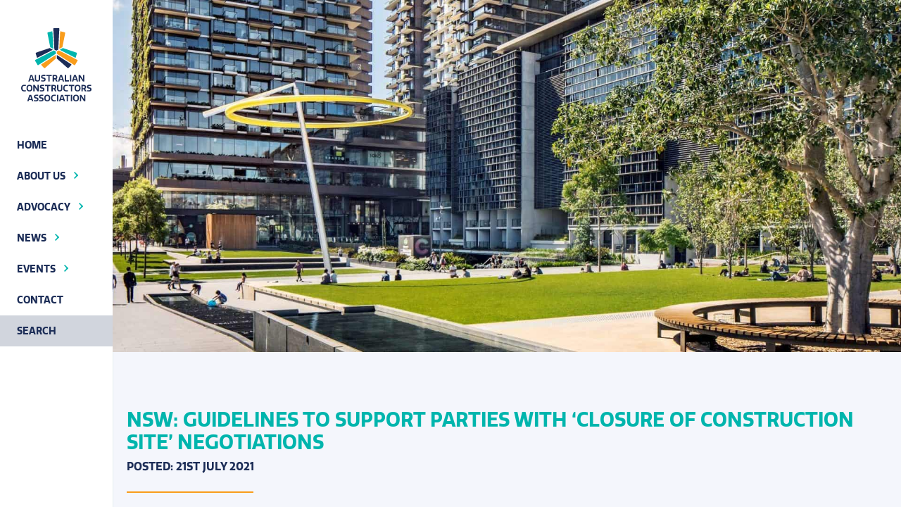

--- FILE ---
content_type: text/html; charset=UTF-8
request_url: https://www.constructors.com.au/publications/nsw-guidelines-to-support-parties-with-closure-of-construction-site-negotiations/
body_size: 14769
content:
<!DOCTYPE html>
<!--[if lt IE 8 ]> <html lang="en" class="ie7 ie">	<![endif]-->
<!--[if IE 8 ]>    <html lang="en" class="ie8 ie">	<![endif]-->
<!--[if IE 9 ]>    <html lang="en" class="ie9"> 	<![endif]-->
<!--[if (gt IE 9)|!(IE)]><!--><html lang="en-AU"><!--<![endif]-->
<head>
<meta charset="UTF-8" />
<title>NSW: Guidelines to support parties with &#039;closure of construction site&#039; negotiations - Australian Constructors Association</title>

<meta name="viewport" content="width=device-width, initial-scale=1.0, maximum-scale=4.0, minimum-scale=1.0" />
<meta name="format-detection" content="telephone=no">

<link rel="apple-touch-icon" sizes="180x180" href="https://www.constructors.com.au/wp-content/themes/aus-constructors/images/favicons/apple-touch-icon.png">
<link rel="icon" type="image/png" sizes="32x32" href="https://www.constructors.com.au/wp-content/themes/aus-constructors/images/favicons/favicon-32x32.png">
<link rel="icon" type="image/png" sizes="16x16" href="https://www.constructors.com.au/wp-content/themes/aus-constructors/images/favicons/favicon-16x16.png">
<link rel="manifest" href="https://www.constructors.com.au/wp-content/themes/aus-constructors/images/favicons/site.webmanifest">
<link rel="mask-icon" href="https://www.constructors.com.au/wp-content/themes/aus-constructors/images/favicons/safari-pinned-tab.svg" color="#007473">
<meta name="msapplication-TileColor" content="#007473">
<meta name="theme-color" content="#ffffff">
	<!-- Google Tag Manager -->
	<script>
	(function(w,d,s,l,i){w[l]=w[l]||[];w[l].push({'gtm.start':
	new Date().getTime(),event:'gtm.js'});var f=d.getElementsByTagName(s)[0],
	j=d.createElement(s),dl=l!='dataLayer'?'&l='+l:'';j.async=true;j.src=
	'https://www.googletagmanager.com/gtm.js?id='+i+dl;f.parentNode.insertBefore(j,f);
	})(window,document,'script','dataLayer','GTM-NHL99QQ');
	</script>
	<!-- End Google Tag Manager -->

<meta name='robots' content='index, follow, max-image-preview:large, max-snippet:-1, max-video-preview:-1' />

	<!-- This site is optimized with the Yoast SEO plugin v26.8 - https://yoast.com/product/yoast-seo-wordpress/ -->
	<link rel="canonical" href="https://www.constructors.com.au/publications/nsw-guidelines-to-support-parties-with-closure-of-construction-site-negotiations/" />
	<meta name="twitter:card" content="summary_large_image" />
	<meta name="twitter:title" content="NSW: Guidelines to support parties with &#039;closure of construction site&#039; negotiations - Australian Constructors Association" />
	<meta name="twitter:description" content="This guideline was prepared to support NSW Government agencies with resolving the impacts of the &#039;Closure of Construction site&#039; on government&#039;s infrastructure program and provides additional commercial principles and guidance to be adapted by delivery agencies on a cases by case basis. [published 20 July]" />
	<script type="application/ld+json" class="yoast-schema-graph">{"@context":"https://schema.org","@graph":[{"@type":"WebPage","@id":"https://www.constructors.com.au/publications/nsw-guidelines-to-support-parties-with-closure-of-construction-site-negotiations/","url":"https://www.constructors.com.au/publications/nsw-guidelines-to-support-parties-with-closure-of-construction-site-negotiations/","name":"NSW: Guidelines to support parties with 'closure of construction site' negotiations - Australian Constructors Association","isPartOf":{"@id":"https://www.constructors.com.au/#website"},"datePublished":"2021-07-20T23:38:41+00:00","dateModified":"2021-07-20T23:39:26+00:00","breadcrumb":{"@id":"https://www.constructors.com.au/publications/nsw-guidelines-to-support-parties-with-closure-of-construction-site-negotiations/#breadcrumb"},"inLanguage":"en-AU","potentialAction":[{"@type":"ReadAction","target":["https://www.constructors.com.au/publications/nsw-guidelines-to-support-parties-with-closure-of-construction-site-negotiations/"]}]},{"@type":"BreadcrumbList","@id":"https://www.constructors.com.au/publications/nsw-guidelines-to-support-parties-with-closure-of-construction-site-negotiations/#breadcrumb","itemListElement":[{"@type":"ListItem","position":1,"name":"Home","item":"https://www.constructors.com.au/"},{"@type":"ListItem","position":2,"name":"Publications","item":"https://www.constructors.com.au/publications/"},{"@type":"ListItem","position":3,"name":"NSW: Guidelines to support parties with &#8216;closure of construction site&#8217; negotiations"}]},{"@type":"WebSite","@id":"https://www.constructors.com.au/#website","url":"https://www.constructors.com.au/","name":"Australian Constructors Association","description":"ACA Corporate","publisher":{"@id":"https://www.constructors.com.au/#organization"},"potentialAction":[{"@type":"SearchAction","target":{"@type":"EntryPoint","urlTemplate":"https://www.constructors.com.au/?s={search_term_string}"},"query-input":{"@type":"PropertyValueSpecification","valueRequired":true,"valueName":"search_term_string"}}],"inLanguage":"en-AU"},{"@type":"Organization","@id":"https://www.constructors.com.au/#organization","name":"Australian Constructors Association","url":"https://www.constructors.com.au/","logo":{"@type":"ImageObject","inLanguage":"en-AU","@id":"https://www.constructors.com.au/#/schema/logo/image/","url":"https://www.constructors.com.au/wp-content/uploads/2019/12/logo-admin.jpg","contentUrl":"https://www.constructors.com.au/wp-content/uploads/2019/12/logo-admin.jpg","width":270,"height":81,"caption":"Australian Constructors Association"},"image":{"@id":"https://www.constructors.com.au/#/schema/logo/image/"}}]}</script>
	<!-- / Yoast SEO plugin. -->


<link rel='dns-prefetch' href='//cdnjs.cloudflare.com' />
<link rel='dns-prefetch' href='//use.typekit.net' />
<link rel="alternate" type="application/rss+xml" title="Australian Constructors Association &raquo; Feed" href="https://www.constructors.com.au/feed/" />
<link rel="alternate" type="application/rss+xml" title="Australian Constructors Association &raquo; Comments Feed" href="https://www.constructors.com.au/comments/feed/" />
<link rel="alternate" title="oEmbed (JSON)" type="application/json+oembed" href="https://www.constructors.com.au/wp-json/oembed/1.0/embed?url=https%3A%2F%2Fwww.constructors.com.au%2Fpublications%2Fnsw-guidelines-to-support-parties-with-closure-of-construction-site-negotiations%2F" />
<link rel="alternate" title="oEmbed (XML)" type="text/xml+oembed" href="https://www.constructors.com.au/wp-json/oembed/1.0/embed?url=https%3A%2F%2Fwww.constructors.com.au%2Fpublications%2Fnsw-guidelines-to-support-parties-with-closure-of-construction-site-negotiations%2F&#038;format=xml" />
<style id='wp-img-auto-sizes-contain-inline-css' type='text/css'>
img:is([sizes=auto i],[sizes^="auto," i]){contain-intrinsic-size:3000px 1500px}
/*# sourceURL=wp-img-auto-sizes-contain-inline-css */
</style>
<style id='classic-theme-styles-inline-css' type='text/css'>
/*! This file is auto-generated */
.wp-block-button__link{color:#fff;background-color:#32373c;border-radius:9999px;box-shadow:none;text-decoration:none;padding:calc(.667em + 2px) calc(1.333em + 2px);font-size:1.125em}.wp-block-file__button{background:#32373c;color:#fff;text-decoration:none}
/*# sourceURL=/wp-includes/css/classic-themes.min.css */
</style>
<link rel='stylesheet' id='user-vision-lite-css' href='https://www.constructors.com.au/wp-content/plugins/user-vision-lite/public/css/user-vision-lite-public.css?ver=1.0.0' type='text/css' media='all' />
<link rel='stylesheet' id='site-css' href='https://www.constructors.com.au/wp-content/themes/aus-constructors/style.css' type='text/css' media='all' />
<link rel='stylesheet' id='utilities-css' href='https://www.constructors.com.au/wp-content/themes/aus-constructors/frontend/css/utilities.css' type='text/css' media='all' />
<link rel='stylesheet' id='typekit-css' href='https://use.typekit.net/eqt1szo.css' type='text/css' media='all' />
<link rel='stylesheet' id='fancybox-css' href='https://cdnjs.cloudflare.com/ajax/libs/fancybox/3.5.2/jquery.fancybox.min.css' type='text/css' media='all' />
<link rel='stylesheet' id='slick-css' href='https://cdnjs.cloudflare.com/ajax/libs/slick-carousel/1.8.1/slick.min.css' type='text/css' media='all' />
<link rel='stylesheet' id='wp-forms-css' href='https://www.constructors.com.au/wp-content/themes/aus-constructors/frontend/css/forms-wp.css' type='text/css' media='all' />
<link rel='stylesheet' id='wp-pagenavi-css' href='https://www.constructors.com.au/wp-content/plugins/wp-pagenavi/pagenavi-css.css?ver=2.70' type='text/css' media='all' />
<script type="text/javascript" src="https://cdnjs.cloudflare.com/ajax/libs/jquery/1.12.4/jquery.min.js" id="jquery-js"></script>
<script type="text/javascript" src="https://www.constructors.com.au/wp-content/plugins/user-vision-lite/public/js/user-vision-lite-public.js?ver=1.0.0" id="user-vision-lite-js"></script>
<link rel="https://api.w.org/" href="https://www.constructors.com.au/wp-json/" /><link rel="EditURI" type="application/rsd+xml" title="RSD" href="https://www.constructors.com.au/xmlrpc.php?rsd" />
<meta name="generator" content="WordPress 6.9" />
<link rel='shortlink' href='https://www.constructors.com.au/?p=2039' />
<style type="text/css">.recentcomments a{display:inline !important;padding:0 !important;margin:0 !important;}</style>
<style id='global-styles-inline-css' type='text/css'>
:root{--wp--preset--aspect-ratio--square: 1;--wp--preset--aspect-ratio--4-3: 4/3;--wp--preset--aspect-ratio--3-4: 3/4;--wp--preset--aspect-ratio--3-2: 3/2;--wp--preset--aspect-ratio--2-3: 2/3;--wp--preset--aspect-ratio--16-9: 16/9;--wp--preset--aspect-ratio--9-16: 9/16;--wp--preset--color--black: #000000;--wp--preset--color--cyan-bluish-gray: #abb8c3;--wp--preset--color--white: #ffffff;--wp--preset--color--pale-pink: #f78da7;--wp--preset--color--vivid-red: #cf2e2e;--wp--preset--color--luminous-vivid-orange: #ff6900;--wp--preset--color--luminous-vivid-amber: #fcb900;--wp--preset--color--light-green-cyan: #7bdcb5;--wp--preset--color--vivid-green-cyan: #00d084;--wp--preset--color--pale-cyan-blue: #8ed1fc;--wp--preset--color--vivid-cyan-blue: #0693e3;--wp--preset--color--vivid-purple: #9b51e0;--wp--preset--gradient--vivid-cyan-blue-to-vivid-purple: linear-gradient(135deg,rgb(6,147,227) 0%,rgb(155,81,224) 100%);--wp--preset--gradient--light-green-cyan-to-vivid-green-cyan: linear-gradient(135deg,rgb(122,220,180) 0%,rgb(0,208,130) 100%);--wp--preset--gradient--luminous-vivid-amber-to-luminous-vivid-orange: linear-gradient(135deg,rgb(252,185,0) 0%,rgb(255,105,0) 100%);--wp--preset--gradient--luminous-vivid-orange-to-vivid-red: linear-gradient(135deg,rgb(255,105,0) 0%,rgb(207,46,46) 100%);--wp--preset--gradient--very-light-gray-to-cyan-bluish-gray: linear-gradient(135deg,rgb(238,238,238) 0%,rgb(169,184,195) 100%);--wp--preset--gradient--cool-to-warm-spectrum: linear-gradient(135deg,rgb(74,234,220) 0%,rgb(151,120,209) 20%,rgb(207,42,186) 40%,rgb(238,44,130) 60%,rgb(251,105,98) 80%,rgb(254,248,76) 100%);--wp--preset--gradient--blush-light-purple: linear-gradient(135deg,rgb(255,206,236) 0%,rgb(152,150,240) 100%);--wp--preset--gradient--blush-bordeaux: linear-gradient(135deg,rgb(254,205,165) 0%,rgb(254,45,45) 50%,rgb(107,0,62) 100%);--wp--preset--gradient--luminous-dusk: linear-gradient(135deg,rgb(255,203,112) 0%,rgb(199,81,192) 50%,rgb(65,88,208) 100%);--wp--preset--gradient--pale-ocean: linear-gradient(135deg,rgb(255,245,203) 0%,rgb(182,227,212) 50%,rgb(51,167,181) 100%);--wp--preset--gradient--electric-grass: linear-gradient(135deg,rgb(202,248,128) 0%,rgb(113,206,126) 100%);--wp--preset--gradient--midnight: linear-gradient(135deg,rgb(2,3,129) 0%,rgb(40,116,252) 100%);--wp--preset--font-size--small: 14px;--wp--preset--font-size--medium: 20px;--wp--preset--font-size--large: 20px;--wp--preset--font-size--x-large: 42px;--wp--preset--font-size--normal: 16px;--wp--preset--font-size--huge: 24px;--wp--preset--spacing--20: 0.44rem;--wp--preset--spacing--30: 0.67rem;--wp--preset--spacing--40: 1rem;--wp--preset--spacing--50: 1.5rem;--wp--preset--spacing--60: 2.25rem;--wp--preset--spacing--70: 3.38rem;--wp--preset--spacing--80: 5.06rem;--wp--preset--shadow--natural: 6px 6px 9px rgba(0, 0, 0, 0.2);--wp--preset--shadow--deep: 12px 12px 50px rgba(0, 0, 0, 0.4);--wp--preset--shadow--sharp: 6px 6px 0px rgba(0, 0, 0, 0.2);--wp--preset--shadow--outlined: 6px 6px 0px -3px rgb(255, 255, 255), 6px 6px rgb(0, 0, 0);--wp--preset--shadow--crisp: 6px 6px 0px rgb(0, 0, 0);}:where(.is-layout-flex){gap: 0.5em;}:where(.is-layout-grid){gap: 0.5em;}body .is-layout-flex{display: flex;}.is-layout-flex{flex-wrap: wrap;align-items: center;}.is-layout-flex > :is(*, div){margin: 0;}body .is-layout-grid{display: grid;}.is-layout-grid > :is(*, div){margin: 0;}:where(.wp-block-columns.is-layout-flex){gap: 2em;}:where(.wp-block-columns.is-layout-grid){gap: 2em;}:where(.wp-block-post-template.is-layout-flex){gap: 1.25em;}:where(.wp-block-post-template.is-layout-grid){gap: 1.25em;}.has-black-color{color: var(--wp--preset--color--black) !important;}.has-cyan-bluish-gray-color{color: var(--wp--preset--color--cyan-bluish-gray) !important;}.has-white-color{color: var(--wp--preset--color--white) !important;}.has-pale-pink-color{color: var(--wp--preset--color--pale-pink) !important;}.has-vivid-red-color{color: var(--wp--preset--color--vivid-red) !important;}.has-luminous-vivid-orange-color{color: var(--wp--preset--color--luminous-vivid-orange) !important;}.has-luminous-vivid-amber-color{color: var(--wp--preset--color--luminous-vivid-amber) !important;}.has-light-green-cyan-color{color: var(--wp--preset--color--light-green-cyan) !important;}.has-vivid-green-cyan-color{color: var(--wp--preset--color--vivid-green-cyan) !important;}.has-pale-cyan-blue-color{color: var(--wp--preset--color--pale-cyan-blue) !important;}.has-vivid-cyan-blue-color{color: var(--wp--preset--color--vivid-cyan-blue) !important;}.has-vivid-purple-color{color: var(--wp--preset--color--vivid-purple) !important;}.has-black-background-color{background-color: var(--wp--preset--color--black) !important;}.has-cyan-bluish-gray-background-color{background-color: var(--wp--preset--color--cyan-bluish-gray) !important;}.has-white-background-color{background-color: var(--wp--preset--color--white) !important;}.has-pale-pink-background-color{background-color: var(--wp--preset--color--pale-pink) !important;}.has-vivid-red-background-color{background-color: var(--wp--preset--color--vivid-red) !important;}.has-luminous-vivid-orange-background-color{background-color: var(--wp--preset--color--luminous-vivid-orange) !important;}.has-luminous-vivid-amber-background-color{background-color: var(--wp--preset--color--luminous-vivid-amber) !important;}.has-light-green-cyan-background-color{background-color: var(--wp--preset--color--light-green-cyan) !important;}.has-vivid-green-cyan-background-color{background-color: var(--wp--preset--color--vivid-green-cyan) !important;}.has-pale-cyan-blue-background-color{background-color: var(--wp--preset--color--pale-cyan-blue) !important;}.has-vivid-cyan-blue-background-color{background-color: var(--wp--preset--color--vivid-cyan-blue) !important;}.has-vivid-purple-background-color{background-color: var(--wp--preset--color--vivid-purple) !important;}.has-black-border-color{border-color: var(--wp--preset--color--black) !important;}.has-cyan-bluish-gray-border-color{border-color: var(--wp--preset--color--cyan-bluish-gray) !important;}.has-white-border-color{border-color: var(--wp--preset--color--white) !important;}.has-pale-pink-border-color{border-color: var(--wp--preset--color--pale-pink) !important;}.has-vivid-red-border-color{border-color: var(--wp--preset--color--vivid-red) !important;}.has-luminous-vivid-orange-border-color{border-color: var(--wp--preset--color--luminous-vivid-orange) !important;}.has-luminous-vivid-amber-border-color{border-color: var(--wp--preset--color--luminous-vivid-amber) !important;}.has-light-green-cyan-border-color{border-color: var(--wp--preset--color--light-green-cyan) !important;}.has-vivid-green-cyan-border-color{border-color: var(--wp--preset--color--vivid-green-cyan) !important;}.has-pale-cyan-blue-border-color{border-color: var(--wp--preset--color--pale-cyan-blue) !important;}.has-vivid-cyan-blue-border-color{border-color: var(--wp--preset--color--vivid-cyan-blue) !important;}.has-vivid-purple-border-color{border-color: var(--wp--preset--color--vivid-purple) !important;}.has-vivid-cyan-blue-to-vivid-purple-gradient-background{background: var(--wp--preset--gradient--vivid-cyan-blue-to-vivid-purple) !important;}.has-light-green-cyan-to-vivid-green-cyan-gradient-background{background: var(--wp--preset--gradient--light-green-cyan-to-vivid-green-cyan) !important;}.has-luminous-vivid-amber-to-luminous-vivid-orange-gradient-background{background: var(--wp--preset--gradient--luminous-vivid-amber-to-luminous-vivid-orange) !important;}.has-luminous-vivid-orange-to-vivid-red-gradient-background{background: var(--wp--preset--gradient--luminous-vivid-orange-to-vivid-red) !important;}.has-very-light-gray-to-cyan-bluish-gray-gradient-background{background: var(--wp--preset--gradient--very-light-gray-to-cyan-bluish-gray) !important;}.has-cool-to-warm-spectrum-gradient-background{background: var(--wp--preset--gradient--cool-to-warm-spectrum) !important;}.has-blush-light-purple-gradient-background{background: var(--wp--preset--gradient--blush-light-purple) !important;}.has-blush-bordeaux-gradient-background{background: var(--wp--preset--gradient--blush-bordeaux) !important;}.has-luminous-dusk-gradient-background{background: var(--wp--preset--gradient--luminous-dusk) !important;}.has-pale-ocean-gradient-background{background: var(--wp--preset--gradient--pale-ocean) !important;}.has-electric-grass-gradient-background{background: var(--wp--preset--gradient--electric-grass) !important;}.has-midnight-gradient-background{background: var(--wp--preset--gradient--midnight) !important;}.has-small-font-size{font-size: var(--wp--preset--font-size--small) !important;}.has-medium-font-size{font-size: var(--wp--preset--font-size--medium) !important;}.has-large-font-size{font-size: var(--wp--preset--font-size--large) !important;}.has-x-large-font-size{font-size: var(--wp--preset--font-size--x-large) !important;}
/*# sourceURL=global-styles-inline-css */
</style>
<link rel='stylesheet' id='wpforms-no-styles-css' href='https://www.constructors.com.au/wp-content/plugins/wpforms/assets/css/frontend/wpforms-no-styles.min.css?ver=1.9.8.7' type='text/css' media='all' />
</head>

<body class="wp-singular publication-template-default single single-publication postid-2039 wp-theme-aus-constructors">

			<!-- Google Tag Manager (noscript) -->
		<noscript><iframe src="https://www.googletagmanager.com/ns.html?id=GTM-NHL99QQ" height="0" width="0" style="display:none;visibility:hidden"></iframe></noscript>
		<!-- End Google Tag Manager (noscript) -->
	
	<style>
.header {
	position: relative;
	padding: 16px;
	padding: 1rem;
}
.header .logo {
	display: flex;
	flex-direction: row;
	justify-content: flex-start;
	flex-wrap: nowrap;
	align-items: stretch;
	z-index: 1700;
	position: relative;
	max-width: 136px;
	max-width: 8.5rem;
}
.header .logo.opacity {
	opacity: 0.4;
}
.header .logo .horiLogo {
	display: block;
}
.header .logo .vertLogo {
	display: none;
}
.header .navContainer {
	width: 100%;
	position: absolute;
	top: 0; right: 0;
	z-index: 1500;
	height: 78px;
	height: 4.875rem;
}
.siteSearch {
	padding: 1.25rem;
    position: absolute;
    right: 0;
    left: 0;
    width: 100%;
    max-width: 420px;
    max-width: 26.25rem;
    opacity: 0;
    margin: 0 auto;
}
.siteSearch.show {
	opacity: 1;
}
.siteSearch > span {
    display: none;
}
.siteSearch .searchContainer {
    background-color: #fff;
    -webkit-box-shadow: 0 1px 6px 1px rgba(0,0,0,0.35);
    box-shadow: 0 1px 6px 1px rgba(0,0,0,0.35);
}
.siteSearch .searchContainer input {
	height: 2.5rem;
	width: 100%;
	padding: 0 1rem;
}
.header .portalNav {
	position: absolute;
	left: 0;
	right: 0;
}
.header .portalNav ul {
	opacity: 0;
	height: 0;
    display: flex;
    flex-direction: row;
    list-style-type: none;
    justify-content: center;
}
.header .portalNav ul.show {
	opacity: 1;
	height: auto;	
}
.header .portalNav ul li {
	padding: 0 0.75rem;
}
.header .portalNav ul li a {
	color: #fff;
	font-weight: 700;
	font-size: 0.875rem;
	text-decoration: none;
	text-transform: uppercase;
}
.header .portalNav ul li a:hover,
.header .portalNav ul li a:focus {
	color: #00b5ad;
	text-decoration: underline;
}

/* 740px */
@media (min-width: 46.25em) {
	.header {
		position: fixed;
		top: 0; left: 0;
		padding: 40px 0;
		padding: 2.5rem 0;
		height: 100%;
		min-height: 100vh;
		width: 160px;
		width: 10rem;
		display: flex;
		flex-direction: column;
		justify-content: flex-start;
		flex-wrap: nowrap;
		align-items: flex-start;
		z-index: 3;
	}
	.header .logo {
		justify-content: center;
		padding-bottom: 40px;
		padding-bottom: 2.5rem;
		z-index: auto;
		margin: 0 auto;
		max-width: 220px;
		max-width: 13.75rem;
	}
	.header .logo .horiLogo {
		display: none;
	}
	.header .logo .vertLogo  {
		display: block;
		padding: 0 1rem;
	}
	.header .navContainer {
		position: relative;
		height: auto;
	}
	.siteSearch {
		position: relative;
	    background-color: rgba(28, 45, 87, 0.2);
	    display: block;
		top: unset !important;
		padding: 0;
		opacity: 1;
	    font-size: 14px;
	    font-size: 0.875rem;
	    font-weight: 700;
	}
	.siteSearch > span {
		padding: 0 1.5rem;
		line-height: 2.75rem;
		color: #1c2d57;
		text-transform: uppercase;
		display: block;
	}
	.siteSearch .searchContainer {
		position: absolute;
		left: 9.5rem;
		opacity: 0;
		transition: 0.15s ease;
		padding: 2rem;
		width: 382px;
		width: 23.875rem;
		background-color: #00b5ad;
	    top: -50% !important;
	    box-shadow: none;
	    z-index: -1;
	    pointer-events: none;
	}
	.siteSearch .searchContainer.show {
		opacity: 1;
		transform: translate3d(0.5rem, 0, 0);
		z-index: 100;
		pointer-events: all;
	}
	.siteSearch .searchContainer input {
		height: 2.25rem;
	}
	.header .portalNav {
		top: unset !important;
	}
	.header .portalNav ul {
		flex-wrap: wrap;
	}
	.header .portalNav ul li {
		width: 100%;
		padding: 0;
		margin-top: 0.25rem;
	}
	.header .portalNav ul li a {
		width: 100%;
		background-color: #f99d1c;
	}
	.header .portalNav ul li a:hover,
	.header .portalNav ul li a:focus {
		text-decoration: none;
		color: #fff;
		background-color: #00b5ad;
	}
}
/* 1240px */
@media (min-width: 77.5em) {
	.header .logo .mark {
		width: 106px;
		width: 6.625rem;
		height: 60px;
		height: 3.75rem;
	}
}
</style>

<aside class="header" role="banner">
	<div class="logo js-logo">
	<a class="horiLogo" href="https://www.constructors.com.au">
		<img class="injectSvg" src="https://www.constructors.com.au/wp-content/themes/aus-constructors/images/logo-horizontal.svg" alt="Australian Constructors Association">
	</a>

	<a class="vertLogo" href="https://www.constructors.com.au">
		<img class="injectSvg" src="https://www.constructors.com.au/wp-content/themes/aus-constructors/images/logo-vertical.svg" alt="Australian Constructors Association">
	</a>
</div><!-- END logo -->

	<div class="navContainer js-navContainer" role="navigation">
		<style>
.mainNav {
    opacity: 0;
    height: 0;
    overflow: hidden;
    position: absolute;
    top: 97px;
    top: 6.0625rem;
    padding: 0 20px;
    padding: 0 1.25rem;
    right: 0;
    width: 100%;
}
.mainNav.show {
    opacity: 1;
    height: auto;
    overflow: visible;
}
.mainNav.show:after {
    content: '';
    display: block;
    width: 100%;
    width: calc(100% - 40px);
    width: calc(100% - 2.5rem);
    height: 100%;
    top: 0;
    left: 20px;
    left: 1.25rem;
    position: absolute;
    -webkit-box-shadow: 0 1px 6px 1px rgba(0,0,0,0.35);
    box-shadow: 0 1px 6px 1px rgba(0,0,0,0.35);
    z-index: 1;
}
.mainNav li {
    width: 100%;
    float: none;
    position: relative;
    list-style: none;
    z-index: 2;
}
.mainNav li a {
    display: block;
    position: relative;
    font-size: 14px;
    font-size: 0.875rem;
    font-weight: 700;
    text-decoration: none;
    text-transform: uppercase;
}
.mainNav li:hover > a,
.mainNav li.hover > a,
.mainNav li a:focus {
    color: #1C2D57;
}
.mainNav li a .icon {
    display: none;
}
.mainNav li.menu-item-has-children > a {
    display: flex;
    flex-direction: row;
    justify-content: flex-start;
    flex-wrap: nowrap;
    align-items: center;
}
.mainNav li.menu-item-has-children > a .icon {
    display: inline-block;
    margin: 0 0 2px 12px;
    margin: 0 0 0.125rem 0.75rem;
    width: 6px;
    width: 0.375rem;
}
.mainNav li.menu-item-has-children > a .icon * {
    fill: #1C2D57;
    transition: all 0.15s linear;
}
.mainNav li.menu-item-has-children:hover > a .icon *,
.mainNav li.menu-item-has-children.hover > a .icon *,
.mainNav li.menu-item-has-children > a:focus .icon * {
    fill: #1C2D57;
}
.mainNav li.menu-item-has-children.hover > a .icon {
    -ms-transform: rotate(-90deg);
    -webkit-transform: rotate(-90deg);
    transform: rotate(-90deg);
}

/* First Level */
.mainNav > li {
    background-color: #fff;
}
.mainNav > li > a {
    color: #1C2D57;
    border-bottom: 1px solid #C3C5C7;
    line-height: 50px;
    line-height: 3.125rem;
    padding: 0 16px;
    padding: 0 1rem;
}
.mainNav > li:last-child > a {
    border-bottom: none;
}
.mainNav > li:hover > a,
.mainNav > li.hover > a,
.mainNav > li > a:focus {
    color: #1C2D57;
}

/* Second Level */
.mainNav ul {
    display: none;
    background-color: #00B5AD;
    width: 100%;
    position: relative;
    padding: 16px 24px 32px;
    padding: 1rem 1.5rem 2rem;
    border-bottom: 1px solid #C3C5C7;
}
.mainNav li.hover > ul {
    display: block;
}
.mainNav ul li a {
    padding: 10px 0;
    padding: 0.625rem 0;
    line-height: 20px;
    line-height: 1.25rem;
    color: #FFF;
    text-transform: uppercase;
}

/* Third Level */
.mainNav ul ul {
    padding: 16px 0 16px 24px;
    padding: 1rem 0 1rem 1.5rem;
}


/* 440px */
@media (min-width: 27.5em) {
    .mainNav {
        max-width: 420px;
        max-width: 26.25rem;
        left: 0;
        margin: 0 auto;
    }
}

/* 740px */
@media (min-width: 46.25em) {
    /* Solid MultiLevel Css Nav */
    .mainNav {
        max-width: 100%;
        position: relative;
        opacity: 1;
        height: auto;
        top: auto;
        right: auto;
        overflow: visible;
        padding: 0;
        width: auto;
    }
    .mainNav.show:after {
        display: none;
    }
    .mainNav li a {
        border-bottom: none;
        padding: 0 24px;
        padding: 0 1.5rem;
    }
    .mainNav li.hover a,
    .mainNav li:hover a,
    .mainNav li:focus a {
        color: #FFF;
        background-color: #00B5AD;
    }

    /* Level 1 */
    .mainNav > li {
        width: auto;
        background-color: transparent;
    }
    .mainNav > li > a {
        line-height: 44px;
        line-height: 2.75rem;
    }
    .mainNav > li:first-child > a {
    }
    .mainNav > li:last-child > a {
    }
    .mainNav li.current-menu-parent > a,
    .mainNav li.current-menu-item > a {
    }
    .mainNav > li:hover > a,
    .mainNav > li:focus > a {
    }

    /* Level 2 */
    .mainNav ul {
        margin: 0;
        width: 382px;
        width: 23.875rem;
        position: absolute;
        top: 0;
        left: 152px;
        left: 9.5rem;
        display: block;
        padding: 6px 0 16px;
        padding: 0.375rem 0 1rem;
        opacity: 0;
        overflow: hidden;
        z-index: 1;
        opacity: 0;
        visibility: hidden;
        transition: 0.15s ease;
        border-bottom: none;
    }
    .mainNav li.menu-item-53 ul {
        top: -124px;
        top: -7.75rem;
    }

    .mainNav li:hover > ul,
    .mainNav li a:focus + ul,
    .mainNav li[aria-expanded="true"] > ul {
        opacity: 1;
        visibility: visible;
        overflow: visible;
        padding: 6px 0 16px;
        padding: 0.375rem 0 1rem;
        transform: translate3d(8px, 0, 0);
        transform: translate3d(0.5rem, 0, 0);
    }
    .mainNav ul li {
        padding: 0 24px;
        padding: 0 1.5rem;
    }
    .mainNav ul li a {
    }

    .mainNav ul li a:hover,
    .mainNav ul li a:focus {
        color: #1C2D57;
    }


    /* Level 3 */
    .mainNav ul ul {
        padding: 0;
        left: 248px;
        left: 15.5rem;
        top: -10px;
        top: -1rem;
        background-color: #dc601d;
    }

    /* Level 4 */
    .mainNav ul ul ul {
        padding: 0;
    }
}

/* 1140px */
@media (min-width: 71.25em) {
    .mainNav > li:last-child > ul ul {
        left: 248px;
        left: 15.5rem;
        right: auto;
    }
}


/* 1240px */
@media (min-width: 77.5em) {
    /* Reset dropdown nav items to drop down normally */
    .mainNav > li:last-child > ul {
        right: auto;
        left: 0;
    }
}
</style>

<style>
/*.navToggle {
    position: absolute;
    top: 0; bottom: 0;
    right: 20px;
    right: 1.25rem;
    margin: auto 0;
    background: none;
}
.navToggle .burger {
    margin: 0 auto;
}
.navToggle .burger .burger-lines,
.navToggle .burger .burger-lines:after,
.navToggle .burger .burger-lines:before { background-color: #363738; }

.navToggle .text {
    color: #363738;
    display: block;
    text-align: center;
    font-size: 8px;
    font-size: 0.5rem;
    text-transform: uppercase;
    padding-top: 2px;
    padding-top: 0.125rem;
    font-weight: 300;
    letter-spacing: 1px;
    position: relative;
}
.navToggle .text .inner {
    display: block;
}
.navToggle:focus .text .inner,
.navToggle.toggled .text .inner {
    opacity: 0;
}
.navToggle .text:after {
    display: block;
    position: absolute;
    bottom: 0;
    left: 0;
    width: 100%;
}
.navToggle:focus .text:after {
    content: 'Open';
}
.navToggle.toggled .text:after {
    content: 'Close';
}*/
.toggleContainer {
    position: relative;
    height: 100%;
    width: 78px;
    width: 4.875rem;
    margin-left: auto;
    background-color: #00B5AD;
}
.navToggle {
    transition: background 0.3s;
    overflow: hidden;
    position: absolute;
    top: calc(50% - 28px);
    top: calc(50% - 1.75rem);
    left: 0; right: 0;
    background: transparent;
    width: 40px;
    width: 2.5rem;
    display: block;
    margin: 8px auto 0;
    margin: 0.5rem auto 0;
    color: #fff;
    text-transform: uppercase;
    font-size: 12px;
    font-size: 0.75rem;
    text-align: center;
}

.navToggle span.icon {
    position: absolute;
    top: 12px;
    top: 0.75rem;
    left: 0;
    right: 0;
    margin: auto;
    width: 32px;
    width: 2rem;
    height: 3px;
    height: 0.1875rem;
    background-color: #fff;
    border-radius: 2px;
    border-radius: 0.125rem;
    transition: background 0s 0.3s;
    display: block;
}
.navToggle span.icon::before,
.navToggle span.icon::after {
    content: "";
    display: block;
    position: absolute;
    left: 0;
    width: 32px;
    width: 2rem;
    height: 3px;
    height: 0.1875rem;
    background-color: #fff;
    border-radius: 2px;
    border-radius: 0.125rem;
    transition-duration: 0.3s, 0.3s;
    transition-delay: 0.3s, 0s;
}
.navToggle span.icon::before {
    top: -10px;
    top: -0.625rem;
    transition-property: top, transform;
}
.navToggle span.icon::after {
    bottom: -10px;
    bottom: -0.625rem;
    transition-property: bottom, transform;
}
.navToggle.toggled span.icon {
    background-color: transparent;
}
.navToggle.toggled span.icon::before {
    top: 0;
    transform: rotate(45deg);
}
.navToggle.toggled span.icon::after {
    bottom: 0;
    transform: rotate(-45deg);
}
.navToggle.toggled span.icon::before,
.navToggle.toggled span.icon::after {
    transition-delay: 0s, 0.3s;
}

.navToggle span.text {
    display: block;
    padding: 30px 0 0;
    padding: 1.875rem 0 0;
    letter-spacing: 0.05rem;
}
.navToggle:focus span.text,
.navToggle.toggled span.text {
    display: none;
}
.navToggle:after {
    display: block;
    padding: 30px 0 0;
    padding: 1.875rem 0 0;
}
.navToggle:focus:after {
    content: 'Open';
}
.navToggle.toggled:after {
    content: 'Close';
}
</style>

<div class="toggleContainer hide-740">
    <button class="navToggle js-mainNavToggle">
        <span class="icon"></span>
        <span class="text">Menu</span>
    </button>
</div><!-- END toggleContainer -->

<script>
jQuery(document).ready(function($) { // no conflict mode
    var mainNavToggleObj = $(".js-mainNavToggle");
    var mainNavObj = $(".js-mainNav");
    var logoObj = $(".js-logo");
    var blurBgObj = $(".js-blurBg");
    mainNavToggleObj.click(function(event) {
        mainNavToggleObj.toggleClass('toggled');
        blurBgObj.toggleClass('show');
        mainNavObj.toggleClass('show');
        logoObj.toggleClass('opacity');
        if(!mainNavToggleObj.hasClass('toggled')) {
            mainNavToggleObj.blur();
        }
    });
});
</script>
<ul class="mainNav animate js-mainNav">
	<li id="menu-item-51" class="menu-item menu-item-type-post_type menu-item-object-page menu-item-home menu-item-51"><a href="https://www.constructors.com.au/"><span class="text">Home</span><span class="icon animate"><img class="injectSvg" src="https://www.constructors.com.au/wp-content/themes/aus-constructors/images/icons/chevron.svg" alt="Chevron" /></span></a></li>
<li id="menu-item-52" class="menu-item menu-item-type-post_type menu-item-object-page menu-item-has-children menu-item-52"><a href="https://www.constructors.com.au/about-us/"><span class="text">About Us</span><span class="icon animate"><img class="injectSvg" src="https://www.constructors.com.au/wp-content/themes/aus-constructors/images/icons/chevron.svg" alt="Chevron" /></span></a>
<ul class="sub-menu">
	<li id="menu-item-3838" class="menu-item menu-item-type-custom menu-item-object-custom menu-item-3838"><a href="https://www.constructors.com.au/about-us/"><span class="text">About ACA</span><span class="icon animate"><img class="injectSvg" src="https://www.constructors.com.au/wp-content/themes/aus-constructors/images/icons/chevron.svg" alt="Chevron" /></span></a></li>
	<li id="menu-item-3554" class="menu-item menu-item-type-post_type menu-item-object-page menu-item-3554"><a href="https://www.constructors.com.au/culture-pledge/"><span class="text">Culture Pledge</span><span class="icon animate"><img class="injectSvg" src="https://www.constructors.com.au/wp-content/themes/aus-constructors/images/icons/chevron.svg" alt="Chevron" /></span></a></li>
	<li id="menu-item-437" class="menu-item menu-item-type-post_type_archive menu-item-object-board-member menu-item-437"><a href="https://www.constructors.com.au/about-us/board-members/"><span class="text">Board Members</span><span class="icon animate"><img class="injectSvg" src="https://www.constructors.com.au/wp-content/themes/aus-constructors/images/icons/chevron.svg" alt="Chevron" /></span></a></li>
	<li id="menu-item-1427" class="menu-item menu-item-type-post_type menu-item-object-page menu-item-1427"><a href="https://www.constructors.com.au/about-us/ceo/"><span class="text">CEO</span><span class="icon animate"><img class="injectSvg" src="https://www.constructors.com.au/wp-content/themes/aus-constructors/images/icons/chevron.svg" alt="Chevron" /></span></a></li>
	<li id="menu-item-107" class="menu-item menu-item-type-post_type_archive menu-item-object-member menu-item-107"><a href="https://www.constructors.com.au/members/"><span class="text">Members</span><span class="icon animate"><img class="injectSvg" src="https://www.constructors.com.au/wp-content/themes/aus-constructors/images/icons/chevron.svg" alt="Chevron" /></span></a></li>
	<li id="menu-item-331" class="menu-item menu-item-type-post_type menu-item-object-page menu-item-331"><a href="https://www.constructors.com.au/about-us/our-commitment/"><span class="text">Strategic Plan</span><span class="icon animate"><img class="injectSvg" src="https://www.constructors.com.au/wp-content/themes/aus-constructors/images/icons/chevron.svg" alt="Chevron" /></span></a></li>
</ul>
</li>
<li id="menu-item-1327" class="menu-item menu-item-type-post_type menu-item-object-page menu-item-has-children menu-item-1327"><a href="https://www.constructors.com.au/advocacy/"><span class="text">Advocacy</span><span class="icon animate"><img class="injectSvg" src="https://www.constructors.com.au/wp-content/themes/aus-constructors/images/icons/chevron.svg" alt="Chevron" /></span></a>
<ul class="sub-menu">
	<li id="menu-item-3653" class="menu-item menu-item-type-post_type menu-item-object-page menu-item-3653"><a href="https://www.constructors.com.au/advocacy/reports/"><span class="text">Reports</span><span class="icon animate"><img class="injectSvg" src="https://www.constructors.com.au/wp-content/themes/aus-constructors/images/icons/chevron.svg" alt="Chevron" /></span></a></li>
	<li id="menu-item-53" class="menu-item menu-item-type-post_type menu-item-object-page menu-item-53"><a href="https://www.constructors.com.au/advocacy/initiatives/"><span class="text">Initiatives</span><span class="icon animate"><img class="injectSvg" src="https://www.constructors.com.au/wp-content/themes/aus-constructors/images/icons/chevron.svg" alt="Chevron" /></span></a></li>
	<li id="menu-item-3060" class="menu-item menu-item-type-post_type menu-item-object-page menu-item-3060"><a href="https://www.constructors.com.au/advocacy/submissions/"><span class="text">Submissions</span><span class="icon animate"><img class="injectSvg" src="https://www.constructors.com.au/wp-content/themes/aus-constructors/images/icons/chevron.svg" alt="Chevron" /></span></a></li>
	<li id="menu-item-3989" class="menu-item menu-item-type-post_type menu-item-object-page menu-item-3989"><a href="https://www.constructors.com.au/advocacy/environmental-sustainability/"><span class="text">Environmental Sustainability</span><span class="icon animate"><img class="injectSvg" src="https://www.constructors.com.au/wp-content/themes/aus-constructors/images/icons/chevron.svg" alt="Chevron" /></span></a></li>
</ul>
</li>
<li id="menu-item-1496" class="menu-item menu-item-type-taxonomy menu-item-object-category menu-item-has-children menu-item-1496"><a href="https://www.constructors.com.au/category/aca-news/"><span class="text">News</span><span class="icon animate"><img class="injectSvg" src="https://www.constructors.com.au/wp-content/themes/aus-constructors/images/icons/chevron.svg" alt="Chevron" /></span></a>
<ul class="sub-menu">
	<li id="menu-item-1497" class="menu-item menu-item-type-taxonomy menu-item-object-category menu-item-1497"><a href="https://www.constructors.com.au/category/aca-news/"><span class="text">ACA News</span><span class="icon animate"><img class="injectSvg" src="https://www.constructors.com.au/wp-content/themes/aus-constructors/images/icons/chevron.svg" alt="Chevron" /></span></a></li>
	<li id="menu-item-1498" class="menu-item menu-item-type-taxonomy menu-item-object-category menu-item-1498"><a href="https://www.constructors.com.au/category/blog/"><span class="text">Blog</span><span class="icon animate"><img class="injectSvg" src="https://www.constructors.com.au/wp-content/themes/aus-constructors/images/icons/chevron.svg" alt="Chevron" /></span></a></li>
	<li id="menu-item-2493" class="menu-item menu-item-type-post_type menu-item-object-page menu-item-2493"><a href="https://www.constructors.com.au/videos/"><span class="text">ACA videos</span><span class="icon animate"><img class="injectSvg" src="https://www.constructors.com.au/wp-content/themes/aus-constructors/images/icons/chevron.svg" alt="Chevron" /></span></a></li>
	<li id="menu-item-3202" class="menu-item menu-item-type-post_type menu-item-object-page menu-item-3202"><a href="https://www.constructors.com.au/news/participate-in-research/"><span class="text">Participate in research</span><span class="icon animate"><img class="injectSvg" src="https://www.constructors.com.au/wp-content/themes/aus-constructors/images/icons/chevron.svg" alt="Chevron" /></span></a></li>
</ul>
</li>
<li id="menu-item-406" class="menu-item menu-item-type-post_type menu-item-object-page menu-item-has-children menu-item-406"><a href="https://www.constructors.com.au/events/"><span class="text">Events</span><span class="icon animate"><img class="injectSvg" src="https://www.constructors.com.au/wp-content/themes/aus-constructors/images/icons/chevron.svg" alt="Chevron" /></span></a>
<ul class="sub-menu">
	<li id="menu-item-2800" class="menu-item menu-item-type-post_type menu-item-object-page menu-item-2800"><a href="https://www.constructors.com.au/future-of-construction-summit/"><span class="text">Foundations and Frontiers</span><span class="icon animate"><img class="injectSvg" src="https://www.constructors.com.au/wp-content/themes/aus-constructors/images/icons/chevron.svg" alt="Chevron" /></span></a></li>
	<li id="menu-item-1630" class="menu-item menu-item-type-post_type menu-item-object-page menu-item-1630"><a href="https://www.constructors.com.au/australian-construction-achievement-award/"><span class="text">Australian Construction Achievement Award</span><span class="icon animate"><img class="injectSvg" src="https://www.constructors.com.au/wp-content/themes/aus-constructors/images/icons/chevron.svg" alt="Chevron" /></span></a></li>
	<li id="menu-item-3264" class="menu-item menu-item-type-post_type menu-item-object-page menu-item-3264"><a href="https://www.constructors.com.au/jobs-and-skills-summit/"><span class="text">Jobs and Skills Summit</span><span class="icon animate"><img class="injectSvg" src="https://www.constructors.com.au/wp-content/themes/aus-constructors/images/icons/chevron.svg" alt="Chevron" /></span></a></li>
</ul>
</li>
<li id="menu-item-56" class="menu-item menu-item-type-post_type menu-item-object-page menu-item-56"><a href="https://www.constructors.com.au/contact/"><span class="text">Contact</span><span class="icon animate"><img class="injectSvg" src="https://www.constructors.com.au/wp-content/themes/aus-constructors/images/icons/chevron.svg" alt="Chevron" /></span></a></li>
</ul><!--END mainNav-->

<script>
jQuery(document).ready(function($) { // no conflict mode
    var mainNavToggleObj = $(".js-mainNavToggle");
    var mainNavObj = $(".js-mainNav");
    var blurBgObj = $(".js-blurBg");
                       
    blurBgObj.click(function(){
        mainNavMobileObj.find('li').removeClass('hover');
        blurBgObj.removeClass('show');
        mainNavMobileObj.removeClass('show');
        mainNavToggleObj.removeClass('toggled');
        mainNavToggleObj.find('.burger').removeClass('open');
    });

    
   // mainNavObj.find('.menu-item-has-children').attr('tabindex', '0');
    mainNavObj.find('.menu-item-has-children').attr('aria-haspopup', 'true');

    // Properly update the ARIA states on focus (keyboard) and mouse over events
    mainNavObj.on( 'focus.aria  mouseenter.aria', '[aria-haspopup="true"]', function ( ev ) {
        $( ev.currentTarget ).attr( 'aria-expanded', true );
    } );

    // Properly update the ARIA states on blur (keyboard) and mouse out events
    mainNavObj.on( 'blur.aria  mouseleave.aria', '[aria-haspopup="true"]', function ( ev ) {
        $( ev.currentTarget ).attr( 'aria-expanded', false );
    } );

    enquire.register("screen and (max-width: 46.25em)", { //everything below 740px
        deferSetup: true,
        setup: function() {},
        match: function() {
            mainNavObj.find('a').click(function(event) {
                var thisObj = $(this);
                if(thisObj.next().length > 0 && !thisObj.parent('li').hasClass('hover')) {
                    event.preventDefault();
                    mainNavObj.find('li').removeClass('hover');
                    thisObj.parents('li').addClass('hover');
                }
            });
        },
        unmatch: function() {
            mainNavObj.find('a').unbind('click');
            mainNavObj.find('li').removeClass('hover');
            blurBgObj.removeClass('show');
            mainNavObj.removeClass('show');
            mainNavToggleObj.removeClass('toggled');
            mainNavToggleObj.find('.burger').removeClass('open');
        }
    });
});
</script>

		<div class="siteSearch" id="js-siteSearch">
			<span id="js-searchTrigger">Search</span>
			<div class="searchContainer" id="js-searchContainer">
				<style>
form.search {
	position: relative;
}
form.search .fieldContainer {
	overflow: hidden;
	padding-bottom: 0;
}
form.search .fieldContainer label {
	display: none
}
form.search .fieldContainer input[type="text"] {
	border-color: #ddd;
}
form.search .fieldContainer input[type="text"]:focus {
	border-color: #656565;
}
form.search button[type="submit"] {
	width: 16px;
	width: 1rem;
	height: 16px;
	height: 1rem;
	background: none;
	position: absolute;
	top: 12px;
	top: 0.75rem;
	right: 12px;
	right: 0.75rem;
	opacity: 0.8;
}
form.search button[type="submit"]:hover,
form.search button[type="submit"]:focus {
	opacity: 1;
}
form.search button[type="submit"] img,
form.search button[type="submit"] svg {
	width: 100%;
	height: auto;
}
form.search button[type="submit"] * {
	fill: #000;
}
</style>

<form class="search devsForm" role="search" method="get" action="https://www.constructors.com.au">
	<div class="fieldset">
		<div class="fieldContainer">
	        <label for="s">Search</label>
	        <input class="animate" type="text" value="" name="s" id="s" placeholder="Search">
	    </div><!--END FieldContainer-->
	</div><!--END fieldset-->


    <button type="submit">
        <img class="injectSvg" src="https://www.constructors.com.au/wp-content/themes/aus-constructors/images/icons/search.svg" alt="Search">
    </button>
</form>
			</div>
		</div><!-- END siteSearch -->

		<nav class="portalNav js-portalNav">
			<ul class="js-mainNav">
							</ul>
		</nav>
	</div><!--END navContainer-->
</aside>

<script>
$(document).ready(function() {
	var searchTrigger = $("#js-searchTrigger");
	var siteSearch = $("#js-siteSearch");
	var searchContainer = $("#js-searchContainer");
	var mobileNav = $(".js-navContainer > .js-mainNav");
	var navToggle = $(".js-mainNavToggle");
	var portal_nav_obj = $(".js-portalNav");
	var portal_main_nav_obj = portal_nav_obj.find(".js-mainNav");

	searchTrigger.click(function() {
		searchContainer.toggleClass("show");
	});

	navToggle.click(function() {
		var topVal = mobileNav.height() + 100;
		siteSearch.toggleClass("show");
		siteSearch.css({top: topVal + "px"});
		if(portal_nav_obj.length) {
			topVal += 84;
			portal_nav_obj.css({top: topVal + "px"});
		}
	});

	enquire.register("screen and (min-width: 46.25em)", { //everything above 740px
        deferSetup: true,
        setup: function() {},
        match: function() {
            portal_main_nav_obj.addClass('mainNav show');
        },
        unmatch: function() {
            portal_main_nav_obj.removeClass('mainNav show');
        }
    });

});
</script>
	
	<div class="inner">
		
<style>
.headerImageContainer {
    position: relative;
}
.headerImageContainer img {
    object-fit: cover;
    font-family: 'object-fit: cover;';
    width: 100%;
    height: 240px;
    height: 15rem;
}
.headerImageContainer .feedback {
    position: absolute;
    bottom: 1.25rem;
    left: 0; right: 0;
    margin: 0 auto;
    width: calc(100% - 2.5rem);
    max-width: 72.5rem;
}
/* 540px */
@media (min-width: 33.75em) {
    .headerImageContainer img {
        height: 280px;
        height: 17.5rem;
    }
}
/* 1040px */
@media (min-width: 65em) {
    .headerImageContainer img {
        height: 400px;
        height: 25rem;
    }
}
/* 1240px */
@media (min-width: 77.5rem) {
    .headerImageContainer img {
        height: 500px;
        height: 31.25rem;
    }
    .headerImageContainer .feedback {
        bottom: 2.5rem;
    }
}
/* 1640px */
@media (min-width: 102.5em) {
    .headerImageContainer img {
        height: 600px;
        height: 37.5rem;
    }
}
</style>

<div class="headerImageContainer">
    <picture>
        <source srcset="https://www.constructors.com.au/wp-content/uploads/2019/11/cropped-Watpac_Central-Park.jpg" media="(min-width: 640px)" />
        <img src="https://www.constructors.com.au/wp-content/uploads/2019/11/cropped-Watpac_Central-Park.jpg" alt="Header Image" />
    </picture>

    </div><!--END headerImageContainer-->

	<style>
section.intro {
	position: relative;
	background-color: #F4F6FC;
}
section.intro .wrapper h1.entryTitle {
	padding-bottom: 0;
}
section.intro .wrapper .postMeta p {
	color: #1C2D57;
	font-size: 16px;
	font-size: 1rem;
	display: block;
	padding-top: 6px;
	padding-top: 0.375rem;
	font-weight: 700;
	text-transform: uppercase;
}
section.intro .wrapper .postMeta .date:after {
	content: '';
	display: block;
	position: relative;
	height: 2px;
	width: 180px;
	width: 11.25rem;
	margin-top: 24px;
	margin-top: 1.5rem;
	background-color: #F99D1C;
}
section.intro .wrapper .postMeta .category {
	padding: 0;
}
/* 640px */
@media (min-width: 40em) {

}
/* 1240px */
@media (min-width: 77.5em) {

}
</style>

<section class="intro p-top-bottom s-border">
	<div class="wrapper intro">
		<div class="content">
			<h1 class="entryTitle">NSW: Guidelines to support parties with &#8216;closure of construction site&#8217; negotiations</h1>
        	<div class="postMeta articleMeta">
				<p class="date">Posted: 21st July 2021</p>
							</div><!--END postMeta-->
		</div><!-- END content -->
	</div><!-- END wrapper -->
</section>


	<div class="contentContainer fullContent p-top-bottom">
		<div class="wrapper">
			<div class="content outerContent" role="main">
							        <div id="post-2039" class="post-2039 publication type-publication status-publish hentry publication-category-covid publication-category-member-portal">
						<div class="entryContent">
													</div><!--END entryContent-->
					</div><!--END post-->
							</div><!--END content-->
		</div><!--END wrapper-->
	</div><!--END contentContainer-->

	
<style>
	section.homeSubscribe {
		background-color: #f4f6fc;
	}
	body.home section.homeSubscribe {
		background-color: #00b5ad;
		color: #fff;
	}
	section.homeSubscribe .content {
		text-align: center;
	}
	section.homeSubscribe .content h3 {
		padding-top: 0;
		color: #1c2d57;
	}
	body.home section.homeSubscribe .mailcheck-suggestion,
	body.home section.homeSubscribe .content h3 {
		color: #fff;
	}
	section.homeSubscribe .wpforms-submit-spinner {
		display: none !important;
	}
</style>

<section class="homeSubscribe overlay p-top-bottom" id="homeSubscribe">
	<div class="wrapper content">
		<h3>Subscribe for updates</h3>
		<style>
.newsletterContainer {
	text-align: center;
	max-width: 320px;
	max-width: 20rem;
	margin: 0 auto;
}
.newsletterContainer .wpforms-container form ::-webkit-input-placeholder,
.newsletterContainer .wpforms-container form :-moz-placeholder.
.newsletterContainer .wpforms-container form ::-moz-placeholder,
.newsletterContainer .wpforms-container form :-ms-input-placeholder {
	color: #6a6e74;
}
.wpforms-container form .wpforms-field-container .wpforms-field {
	text-align: left;
}

/* 640px */
@media (min-width: 40em) {
	.newsletterContainer {
		max-width: 640px;
		max-width: 40rem;
	}
	.newsletterContainer .wpforms-container form {
		display: flex;
		flex-direction: row;
		justify-content: flex-start;
		align-items: flex-end;
		flex-wrap: nowrap;
	}
	.newsletterContainer .wpforms-container form .wpforms-field-container {
		margin-left: -5px;
		margin-left: -0.3125rem;
		margin-right: -5px;
		margin-right: -0.3125rem;
		flex-grow: 1;
		flex-shrink: 1;
	}
	.newsletterContainer .wpforms-container form .wpforms-field-container .wpforms-field {
		width: 50%;
		clear: none;
		float: left;
		padding: 0 5px;
		padding: 0 0.3125rem;
	}
	.newsletterContainer .wpforms-container form .wpforms-submit-container button.wpforms-submit {
		margin-left: 10px;
		margin-left: 0.625rem;
		flex-grow: 0;
		flex-shrink: 0;
	}
	.newsletterContainer .wpforms-container form .wpforms-submit-container button.wpforms-submit {
		line-height: 2.25;
	}
}

/* 1240px */
@media (min-width: 77.5em) {
	.newsletterContainer {
		max-width: 740px;
		max-width: 46.25rem;
	}
	.newsletterContainer .wpforms-container form .wpforms-field-container {
		margin-left: -10px;
		margin-left: -0.625rem;
		margin-right: -10px;
		margin-right: -0.625rem;
	}
	.newsletterContainer .wpforms-container form .wpforms-field-container .wpforms-field {
		padding: 0 10px;
		padding: 0 0.625rem;
	}
	.newsletterContainer .wpforms-container form .wpforms-submit-container button.wpforms-submit {
		margin-left: 20px;
		margin-left: 1.25rem;
	}
	.newsletterContainer .wpforms-container form .wpforms-submit-container button.wpforms-submit {
		line-height: 2.5;
	}
}
</style>

<div class="newsletterContainer">
    <div class="wpforms-container " id="wpforms-1438"><form id="wpforms-form-1438" class="wpforms-validate wpforms-form wpforms-ajax-form" data-formid="1438" method="post" enctype="multipart/form-data" action="/publications/nsw-guidelines-to-support-parties-with-closure-of-construction-site-negotiations/" data-token="a2dd7d4ec3e182b989886bad3342df07" data-token-time="1768972750"><noscript class="wpforms-error-noscript">Please enable JavaScript in your browser to complete this form.</noscript><div class="wpforms-field-container"><div id="wpforms-1438-field_0-container" class="wpforms-field wpforms-field-name" data-field-id="0"><label class="wpforms-field-label" for="wpforms-1438-field_0">Name <span class="wpforms-required-label">*</span></label><input type="text" id="wpforms-1438-field_0" class="wpforms-field-medium wpforms-field-required" name="wpforms[fields][0]" required></div><div id="wpforms-1438-field_1-container" class="wpforms-field wpforms-field-email" data-field-id="1"><label class="wpforms-field-label" for="wpforms-1438-field_1">Email <span class="wpforms-required-label">*</span></label><input type="email" id="wpforms-1438-field_1" class="wpforms-field-medium wpforms-field-required" name="wpforms[fields][1]" spellcheck="false" required></div></div><!-- .wpforms-field-container --><div class="wpforms-recaptcha-container wpforms-is-recaptcha wpforms-is-recaptcha-type-invisible" ><div class="g-recaptcha" data-sitekey="6LcrFcgUAAAAAK2gckd8CxVugommY9yBQq-78axi" data-size="invisible"></div></div><div class="wpforms-submit-container" ><input type="hidden" name="wpforms[id]" value="1438"><input type="hidden" name="page_title" value="NSW: Guidelines to support parties with &#8216;closure of construction site&#8217; negotiations"><input type="hidden" name="page_url" value="https://www.constructors.com.au/publications/nsw-guidelines-to-support-parties-with-closure-of-construction-site-negotiations/"><input type="hidden" name="url_referer" value=""><input type="hidden" name="page_id" value="2039"><input type="hidden" name="wpforms[post_id]" value="2039"><button type="submit" name="wpforms[submit]" id="wpforms-submit-1438" class="wpforms-submit" data-alt-text="Sending…" data-submit-text="Submit" aria-live="assertive" value="wpforms-submit">Submit</button><img src="https://www.constructors.com.au/wp-content/plugins/wpforms/assets/images/submit-spin.svg" class="wpforms-submit-spinner" style="display: none;" width="26" height="26" alt="Loading"></div></form></div>  <!-- .wpforms-container --></div><!--END newsletterContainer-->	</div><!-- END wrapper -->
</section>

<style>
footer {
	width: 100%;
	clear: both;
}
.home footer {
	position: relative;
	z-index: 2;
}
footer .p-footer-top {
	padding-top: 40px;
	padding-top: 2.5rem;
}
footer .top {
	background-color: #00b5ad;
}
footer .top .wrapper .logo {
	display: flex;
	flex-direction: row;
	justify-content: flex-start;
	flex-wrap: nowrap;
	align-items: stretch;
}
footer .top .wrapper .logo .horiLogo {
	display: block;
}
footer .top .wrapper .logo .vertLogo {
	display: none;
}
footer .top .wrapper .logo .horiLogo svg * {
	fill: #FFF;
}
footer .top .wrapper .footerNav {
	list-style-type: none;
}
footer .top .wrapper .footerNav li a {
	color: #FFF;
	line-height: 2;
	text-decoration: none;
	text-transform: uppercase;
}
footer .top .wrapper .footerNav li a:hover {
	color: #1C2D57;
}
footer .top .wrapper .item {
	color: #FFF;
	display: flex;
	flex-direction: row;
	justify-content: flex-start;
	flex-wrap: nowrap;
	align-items: center;
}
footer .top .wrapper a.item {
	text-decoration: none;
}
footer .top .wrapper a.item:hover {
    color: #1C2D57;
}
footer .top .wrapper .item .icon {
	width: 20px;
	width: 1.25rem;
	margin-right: 12px;
	margin-right: 0.75rem;
}
footer .top .wrapper a.item:hover .icon svg * {
    fill: #1C2D57;
}
footer .top .wrapper p.location .icon {
	width: 14px;
	width: 0.875rem;
}
footer .top .wrapper p.location .text {
	flex-basis: calc(100% - 26px);
	flex-basis: calc(100% - 1.625rem);
}
footer .top .wrapper p.phone .icon,
footer .top .wrapper p.social .icon {
	width: 20px;
	width: 1.25rem;
}
footer .top .wrapper .item .icon svg * {
	fill: #FFF;
}

footer .bottom {
	padding: 28px 0;
	padding: 1.75rem 0;
}
footer .bottom .copyright {
	text-align: center;
	font-size: 12px;
	font-size: 0.75rem;
	color: #1C2D57;
	line-height: 1.5;
}
footer .bottom .copyright span {
	display: block;
}
footer .bottom .copyright a {
	color: #1C2D57;
	text-decoration: none;
}
footer .bottom .copyright a:hover,
footer .bottom .copyright a:focus {
	color: #00B5AD;
}
footer .insideContructionLogo {
    display: block;
    width: 100%;
    max-width: 8.25rem;
    margin-top: 2.5rem;
	transition: none;
}
footer .insideContructionLogo img {
	width: 100%;
	height: auto;
}
/* 640px */
@media (min-width: 40em) {
	footer .top .wrapper .footerNav {
		display: flex;
		flex-direction: row;
		justify-content: flex-start;
		flex-wrap: wrap;
		align-items: center;
	}
	footer .top .wrapper .footerNav li {
		padding-right: 1.75rem;
	}
	footer .top .wrapper .footerNav li:last-child {
		padding-right: 0;
	}
	footer .top .wrapper .wrap .wrap {
		display: flex;
		flex-direction: row;
		justify-content: flex-start;
		flex-wrap: wrap;
		align-items: flex-start;
	}
	footer .top .wrapper p.phone,
	footer .top .wrapper p.location {
		padding-right: 60px;
		padding-right: 3.75rem;
	}
	footer .top .wrapper a.social {
		margin-right: 3.75rem;
		transition-property: color;
	}

	footer .bottom .copyright {
		text-align: left;
		display: flex;
		flex-direction: row;
		justify-content: flex-start;
		align-items: center;
		flex-wrap: nowrap;
	}
	footer .bottom .copyright span {
		position: relative;
	}
	footer .bottom .copyright span:not(:last-child) {
		margin-right: 6px;
		margin-right: 0.375rem;
		padding-right: 6px;
		padding-right: 0.375rem;
	}
	footer .bottom .copyright span:not(:last-child):after {
		content: '';
		display: block;
		height: 12px;
		height: 0.75rem;
		width: 1px;
		background-color: #1C2D57;
		position: absolute;
		top: 0; right: 0; bottom: 0;
		margin: auto;
	}
}
/* 1240px */
@media (min-width: 77.5em) {
	footer .p-footer-top {
		padding-top: 0;
	}
	footer .top .wrapper {
		display: flex;
		flex-direction: row;
		justify-content: flex-start;
		flex-wrap: nowrap;
		align-items: flex-start;
	}
	footer .top .wrapper .logo {
		padding-right: 80px;
		padding-right: 5rem;
	}
	footer .top .wrapper .wrap {
		margin-top: -10px;
		margin-top: -0.625rem;
	}
	footer .top .wrapper .wrap .wrap {
		padding-top: 28px;
		padding-top: 1.75rem;
	}
	footer .top .wrapper a.social {
		margin: 0;
	}
	footer .insideContructionLogo {
		margin: 1.5rem 0 0;
	}
	footer .bottom {
		padding: 40px 0;
		padding: 2.5rem 0;
	}
}
</style>

<footer role="contentinfo">
	<div class="top p-top-bottom">
		<div class="wrapper">
			<div class="logo js-logo">
	<a class="horiLogo" href="https://www.constructors.com.au">
		<img class="injectSvg" src="https://www.constructors.com.au/wp-content/themes/aus-constructors/images/logo-horizontal.svg" alt="Australian Constructors Association">
	</a>

	<a class="vertLogo" href="https://www.constructors.com.au">
		<img class="injectSvg" src="https://www.constructors.com.au/wp-content/themes/aus-constructors/images/logo-vertical.svg" alt="Australian Constructors Association">
	</a>
</div><!-- END logo -->

			
			<div class="wrap">
				<ul class="footerNav p-footer-top">
					<li id="menu-item-67" class="menu-item menu-item-type-post_type menu-item-object-page menu-item-home menu-item-67"><a href="https://www.constructors.com.au/">Home</a></li>
<li id="menu-item-69" class="menu-item menu-item-type-post_type menu-item-object-page menu-item-69"><a href="https://www.constructors.com.au/about-us/">About</a></li>
<li id="menu-item-70" class="menu-item menu-item-type-post_type menu-item-object-page menu-item-70"><a href="https://www.constructors.com.au/advocacy/initiatives/">Initiatives</a></li>
<li id="menu-item-915" class="menu-item menu-item-type-custom menu-item-object-custom menu-item-915"><a href="https://www.constructors.com.au/publications/">Publications</a></li>
<li id="menu-item-68" class="menu-item menu-item-type-post_type menu-item-object-page current_page_parent menu-item-68"><a href="https://www.constructors.com.au/news/">News</a></li>
<li id="menu-item-72" class="menu-item menu-item-type-post_type menu-item-object-page menu-item-72"><a href="https://www.constructors.com.au/contact/">Contact</a></li>
<li id="menu-item-1928" class="menu-item menu-item-type-custom menu-item-object-custom menu-item-1928"><a href="https://www.constructors.com.au/login/">Member Login</a></li>
				</ul><!--END FooterNav-->

				<div class="wrap">
					<p class="item location p-footer-top">
						<span class="icon">
							<img src="https://www.constructors.com.au/wp-content/themes/aus-constructors/images/icons/pin.svg" alt="Pin" class="injectSvg">
						</span>
						<span class="text">Level 4, 97 Boundary Street, West Village, West End, Q4101</span>
					</p>

					<!--<p class="item phone p-footer-top">
						<span class="icon">
							<img src="https://www.constructors.com.au/wp-content/themes/aus-constructors/images/icons/phone.svg" alt="Phone" class="injectSvg">
						</span>
						<span class="text">1300 540 133</span>
					</p> -->

					<a href="https://www.linkedin.com/company/australian-constructors-association" class="item social p-footer-top" target="_blank">
						<span class="icon">
							<img src="https://www.constructors.com.au/wp-content/themes/aus-constructors/images/icons/linkedin.svg" alt="Linkedin" class="injectSvg">
						</span>
						<span class="text">LinkedIn</span>
					</a>
					<a href="https://www.insideconstruction.com.au/" class="insideContructionLogo item" target="_blank">
						<img src="https://www.constructors.com.au/wp-content/themes/aus-constructors/images/logo-inside-construction.png" alt="Inside Constructors">
					</a>
				</div><!-- END wrap -->
			</div><!-- END wrap -->
		</div><!--END wrapper-->
	</div><!-- END top -->

	<div class="bottom">
		<div class="wrapper">
			<p class="copyright">
				<span>&copy; Copyright 2026 - Australian Constructors Association</span>
				<span>
					<a class="animate" href="https://www.constructors.com.au/privacy-policy/">Privacy Policy</a>
				</span>
				<span>
					Created by <a rel="nofollow" href="https://www.7thvision.com.au">7thVision</a>				</span>
				<span>This site is protected by reCAPTCHA. The Google <a href="https://policies.google.com/privacy" target="_blank" rel="nofollow">Privacy Policy</a> and <a href="https://policies.google.com/terms" target="_blank" rel="nofollow">Terms of Service</a> apply.</span>
			</p>
		</div><!-- END wrapper -->
	</div><!-- END bottom -->
</footer>

<style>
.blurBg {
    position: fixed;
    z-index: 200;
    width: 100%;
    height: 100%;
    background-color: rgba(0,0,0,0.65);
    top: 0;
    left: 0;
	visibility: hidden;
	opacity: 0;
	transition: all 0.25s linear;
}
.blurBg.show {
	visibility: visible;
	opacity: 1;
}
</style>
<div class="blurBg js-blurBg"></div>

</div><!-- END inner -->



<script>
jQuery(document).ready(function($) { // no conflict mode

    var bodyObj = $('body')
    bodyObj.addClass('documentLoaded');

    addDataListClass();

    objectFitImages();

    initSvgInjector('https://www.constructors.com.au/wp-content/themes/aus-constructors/images/icons');

    initResponsiveVids();

    initSmoothScrollingLinks(viewport());

    initCloseButtons();

    initVideoBgClass();

    initFancybox();

    
    if(location.hash) {
        var target = $(location.hash);
        if (target.length) {
            var targets = ['#wpadminbar', '.js-header.stuck'];
            $('html,body').animate({
                scrollTop: getTotalOffset(location.hash, targets, 24)
            }, 10);
            return false;
        }
    }

    /*var headerObj = $('.js-header');
    var stickyNav = new Waypoint.Sticky({
        element: headerObj,
        offset: -headerObj.outerHeight(),
        handler: function(direction) {
            console.log(direction);
            if(direction == 'down') {
                headerObj.animateCss('slideInDown', function() {
                  // Do somthing after animation
                });
            }

        },
    });*/

    $(window).load(function() {
        bodyObj.addClass('windowLoaded');
        bodyObj.addClass('imagesLoaded');
    });

    var resizeTimer;
    var windowWidth = $(window).width();
    $(window).on('resize', function(event) {
        clearTimeout(resizeTimer);
        resizeTimer = setTimeout(function() {
             if ($(window).width() != windowWidth) {
               $(window).trigger('resize');
                windowWidth = $(window).width();
                            }
        }, 250);
    });

});


</script>

<script type="speculationrules">
{"prefetch":[{"source":"document","where":{"and":[{"href_matches":"/*"},{"not":{"href_matches":["/wp-*.php","/wp-admin/*","/wp-content/uploads/*","/wp-content/*","/wp-content/plugins/*","/wp-content/themes/aus-constructors/*","/*\\?(.+)"]}},{"not":{"selector_matches":"a[rel~=\"nofollow\"]"}},{"not":{"selector_matches":".no-prefetch, .no-prefetch a"}}]},"eagerness":"conservative"}]}
</script>
	<script type="text/javascript">
	jQuery(document).ready(function($) { // no conflict mode
		function getFieldSlug(fieldObj) {
			var formId = fieldObj.parents('.wpforms-form').data('formid');
			var fieldId = fieldObj.data('field-id');
			return 'wpforms_'+formId+'_'+fieldId;
		}

		$('.js-min-date-now').each(function(){
			var fieldSlug = getFieldSlug($(this))

			window[fieldSlug] = window[fieldSlug] || {};
			if(window[fieldSlug].datepicker) {
				window[fieldSlug].datepicker.minDate = 'today';
			}
			else {
				window[fieldSlug].datepicker = {
					minDate: 'today'
				}
			}
		});

		$('.js-max-date-now').each(function(){
			var fieldSlug = getFieldSlug($(this))

			window[fieldSlug] = window[fieldSlug] || {};
			if(window[fieldSlug].datepicker) {
				window[fieldSlug].datepicker.maxDate = 'today';
			}
			else {
				window[fieldSlug].datepicker = {
					maxDate: 'today'
				}
			}
		});

		$('.js-date-range').each(function(){
			var fieldSlug = getFieldSlug($(this))

			window[fieldSlug] = window[fieldSlug] || {};
			if(window[fieldSlug].datepicker) {
				window[fieldSlug].datepicker.mode = 'range';
			}
			else {
				window[fieldSlug].datepicker = {
					mode: 'range'
				}
			}
		});
	});
	</script>
	<script type="text/javascript" src="https://www.constructors.com.au/wp-includes/js/imagesloaded.min.js?ver=5.0.0" id="imagesloaded-js"></script>
<script type="text/javascript" src="https://cdnjs.cloudflare.com/ajax/libs/svg-injector/1.1.3/svg-injector.min.js" id="svg-injector-js"></script>
<script type="text/javascript" src="https://cdnjs.cloudflare.com/ajax/libs/fancybox/3.5.2/jquery.fancybox.min.js" id="fancybox-js"></script>
<script type="text/javascript" src="https://cdnjs.cloudflare.com/ajax/libs/picturefill/3.0.3/picturefill.min.js" id="picturefill-js"></script>
<script type="text/javascript" src="https://cdnjs.cloudflare.com/ajax/libs/object-fit-images/3.2.4/ofi.min.js" id="ofi-js"></script>
<script type="text/javascript" src="https://cdnjs.cloudflare.com/ajax/libs/enquire.js/2.1.6/enquire.min.js" id="enquire-js"></script>
<script type="text/javascript" src="https://www.constructors.com.au/wp-content/themes/aus-constructors/frontend/js/jquery-extensions.js" id="jquery-extensions-js"></script>
<script type="text/javascript" src="https://www.constructors.com.au/wp-content/themes/aus-constructors/frontend/js/site.js" id="site-js"></script>
<script type="text/javascript" src="https://cdnjs.cloudflare.com/ajax/libs/slick-carousel/1.8.1/slick.min.js" id="slick-js"></script>
<script type="text/javascript" src="https://www.constructors.com.au/wp-content/plugins/wpforms/assets/lib/jquery.validate.min.js?ver=1.21.0" id="wpforms-validation-js"></script>
<script type="text/javascript" src="https://www.constructors.com.au/wp-content/plugins/wpforms/assets/lib/mailcheck.min.js?ver=1.1.2" id="wpforms-mailcheck-js"></script>
<script type="text/javascript" src="https://www.constructors.com.au/wp-content/plugins/wpforms/assets/lib/punycode.min.js?ver=1.0.0" id="wpforms-punycode-js"></script>
<script type="text/javascript" src="https://www.constructors.com.au/wp-content/plugins/wpforms/assets/js/share/utils.min.js?ver=1.9.8.7" id="wpforms-generic-utils-js"></script>
<script type="text/javascript" src="https://www.constructors.com.au/wp-content/plugins/wpforms/assets/js/frontend/wpforms.min.js?ver=1.9.8.7" id="wpforms-js"></script>
<script type="text/javascript" src="https://www.google.com/recaptcha/api.js?onload=wpformsRecaptchaLoad&amp;render=explicit" id="wpforms-recaptcha-js"></script>
<script type="text/javascript" id="wpforms-recaptcha-js-after">
/* <![CDATA[ */
if (!Element.prototype.matches) {
				Element.prototype.matches = Element.prototype.msMatchesSelector || Element.prototype.webkitMatchesSelector;
			}
			if (!Element.prototype.closest) {
				Element.prototype.closest = function (s) {
					var el = this;
					do {
						if (Element.prototype.matches.call(el, s)) { return el; }
						el = el.parentElement || el.parentNode;
					} while (el !== null && el.nodeType === 1);
					return null;
				};
			}
		var wpformsDispatchEvent = function (el, ev, custom) {
				var e = document.createEvent(custom ? "CustomEvent" : "HTMLEvents");
				custom ? e.initCustomEvent(ev, true, true, false) : e.initEvent(ev, true, true);
				el.dispatchEvent(e);
			};
		const wpformsRecaptchaSync = ( func ) => {
				return function() {
					const context = this;
					const args = arguments;

					// Sync with jQuery ready event.
					jQuery( document ).ready( function() {
						func.apply( context, args );
					} );
				}
			};
		var wpformsRecaptchaLoad = wpformsRecaptchaSync( function () {
					Array.prototype.forEach.call(document.querySelectorAll(".g-recaptcha"), function (el) {
						try {
							var recaptchaID = grecaptcha.render(el, {
								"callback": function () {
									wpformsRecaptchaCallback(el);
								},
								"error-callback": function () {
									wpformsRecaptchaErrorCallback(el);
								}
							}, true);
							el.closest("form").querySelector("button[type=submit]").recaptchaID = recaptchaID;
						} catch (error) {}
					});
					wpformsDispatchEvent(document, "wpformsRecaptchaLoaded", true);
				} );
				var wpformsRecaptchaCallback = function (el) {
					var $form = el.closest("form");
					if (typeof wpforms.formSubmit === "function") {
						wpforms.formSubmit($form);
					} else {
						$form.querySelector("button[type=submit]").recaptchaID = false;
						$form.submit();
					}
				};
				var wpformsRecaptchaErrorCallback = function (el) {
					var $form = el.closest("form");
					$form.querySelector("button[type=submit]").dataset.captchaInvalid = true;
				};
			
//# sourceURL=wpforms-recaptcha-js-after
/* ]]> */
</script>
<script type="text/javascript" src="https://www.constructors.com.au/wp-content/plugins/wpforms/assets/js/frontend/fields/address.min.js?ver=1.9.8.7" id="wpforms-address-field-js"></script>
<script type='text/javascript'>
/* <![CDATA[ */
var wpforms_settings = {"val_required":"This field is required.","val_email":"Please enter a valid email address.","val_email_suggestion":"Did you mean {suggestion}?","val_email_suggestion_title":"Click to accept this suggestion.","val_email_restricted":"This email address is not allowed.","val_number":"Please enter a valid number.","val_number_positive":"Please enter a valid positive number.","val_minimum_price":"Amount entered is less than the required minimum.","val_confirm":"Field values do not match.","val_checklimit":"You have exceeded the number of allowed selections: {#}.","val_limit_characters":"{count} of {limit} max characters.","val_limit_words":"{count} of {limit} max words.","val_min":"Please enter a value greater than or equal to {0}.","val_max":"Please enter a value less than or equal to {0}.","val_recaptcha_fail_msg":"Google reCAPTCHA verification failed, please try again later.","val_turnstile_fail_msg":"Cloudflare Turnstile verification failed, please try again later.","val_inputmask_incomplete":"Please fill out the field in required format.","uuid_cookie":"1","locale":"en","country":"","country_list_label":"Country list","wpforms_plugin_url":"https:\/\/www.constructors.com.au\/wp-content\/plugins\/wpforms\/","gdpr":"","ajaxurl":"https:\/\/www.constructors.com.au\/wp-admin\/admin-ajax.php","mailcheck_enabled":"1","mailcheck_domains":[],"mailcheck_toplevel_domains":["dev"],"is_ssl":"1","currency_code":"USD","currency_thousands":",","currency_decimals":"2","currency_decimal":".","currency_symbol":"$","currency_symbol_pos":"left","val_requiredpayment":"Payment is required.","val_creditcard":"Please enter a valid credit card number.","val_post_max_size":"The total size of the selected files {totalSize} MB exceeds the allowed limit {maxSize} MB.","val_time12h":"Please enter time in 12-hour AM\/PM format (eg 8:45 AM).","val_time24h":"Please enter time in 24-hour format (eg 22:45).","val_time_limit":"Please enter time between {minTime} and {maxTime}.","val_url":"Please enter a valid URL.","val_fileextension":"File type is not allowed.","val_filesize":"File exceeds max size allowed. File was not uploaded.","post_max_size":"1073741824","readOnlyDisallowedFields":["captcha","repeater","content","divider","hidden","html","entry-preview","pagebreak","layout","payment-total"],"error_updating_token":"Error updating token. Please try again or contact support if the issue persists.","network_error":"Network error or server is unreachable. Check your connection or try again later.","token_cache_lifetime":"86400","hn_data":[],"address_field":{"list_countries_without_states":["GB","DE","CH","NL"]},"val_phone":"Please enter a valid phone number.","val_password_strength":"A stronger password is required. Consider using upper and lower case letters, numbers, and symbols.","entry_preview_iframe_styles":["https:\/\/www.constructors.com.au\/wp-includes\/js\/tinymce\/skins\/lightgray\/content.min.css?ver=6.9","https:\/\/www.constructors.com.au\/wp-includes\/css\/dashicons.min.css?ver=6.9","https:\/\/www.constructors.com.au\/wp-includes\/js\/tinymce\/skins\/wordpress\/wp-content.css?ver=6.9","https:\/\/www.constructors.com.au\/wp-content\/plugins\/wpforms\/assets\/pro\/css\/fields\/richtext\/editor-content.min.css"]}
/* ]]> */
</script>

</body>
</html>


--- FILE ---
content_type: text/html; charset=utf-8
request_url: https://www.google.com/recaptcha/api2/anchor?ar=1&k=6LcrFcgUAAAAAK2gckd8CxVugommY9yBQq-78axi&co=aHR0cHM6Ly93d3cuY29uc3RydWN0b3JzLmNvbS5hdTo0NDM.&hl=en&v=PoyoqOPhxBO7pBk68S4YbpHZ&size=invisible&anchor-ms=20000&execute-ms=30000&cb=jjhheqidtykh
body_size: 49813
content:
<!DOCTYPE HTML><html dir="ltr" lang="en"><head><meta http-equiv="Content-Type" content="text/html; charset=UTF-8">
<meta http-equiv="X-UA-Compatible" content="IE=edge">
<title>reCAPTCHA</title>
<style type="text/css">
/* cyrillic-ext */
@font-face {
  font-family: 'Roboto';
  font-style: normal;
  font-weight: 400;
  font-stretch: 100%;
  src: url(//fonts.gstatic.com/s/roboto/v48/KFO7CnqEu92Fr1ME7kSn66aGLdTylUAMa3GUBHMdazTgWw.woff2) format('woff2');
  unicode-range: U+0460-052F, U+1C80-1C8A, U+20B4, U+2DE0-2DFF, U+A640-A69F, U+FE2E-FE2F;
}
/* cyrillic */
@font-face {
  font-family: 'Roboto';
  font-style: normal;
  font-weight: 400;
  font-stretch: 100%;
  src: url(//fonts.gstatic.com/s/roboto/v48/KFO7CnqEu92Fr1ME7kSn66aGLdTylUAMa3iUBHMdazTgWw.woff2) format('woff2');
  unicode-range: U+0301, U+0400-045F, U+0490-0491, U+04B0-04B1, U+2116;
}
/* greek-ext */
@font-face {
  font-family: 'Roboto';
  font-style: normal;
  font-weight: 400;
  font-stretch: 100%;
  src: url(//fonts.gstatic.com/s/roboto/v48/KFO7CnqEu92Fr1ME7kSn66aGLdTylUAMa3CUBHMdazTgWw.woff2) format('woff2');
  unicode-range: U+1F00-1FFF;
}
/* greek */
@font-face {
  font-family: 'Roboto';
  font-style: normal;
  font-weight: 400;
  font-stretch: 100%;
  src: url(//fonts.gstatic.com/s/roboto/v48/KFO7CnqEu92Fr1ME7kSn66aGLdTylUAMa3-UBHMdazTgWw.woff2) format('woff2');
  unicode-range: U+0370-0377, U+037A-037F, U+0384-038A, U+038C, U+038E-03A1, U+03A3-03FF;
}
/* math */
@font-face {
  font-family: 'Roboto';
  font-style: normal;
  font-weight: 400;
  font-stretch: 100%;
  src: url(//fonts.gstatic.com/s/roboto/v48/KFO7CnqEu92Fr1ME7kSn66aGLdTylUAMawCUBHMdazTgWw.woff2) format('woff2');
  unicode-range: U+0302-0303, U+0305, U+0307-0308, U+0310, U+0312, U+0315, U+031A, U+0326-0327, U+032C, U+032F-0330, U+0332-0333, U+0338, U+033A, U+0346, U+034D, U+0391-03A1, U+03A3-03A9, U+03B1-03C9, U+03D1, U+03D5-03D6, U+03F0-03F1, U+03F4-03F5, U+2016-2017, U+2034-2038, U+203C, U+2040, U+2043, U+2047, U+2050, U+2057, U+205F, U+2070-2071, U+2074-208E, U+2090-209C, U+20D0-20DC, U+20E1, U+20E5-20EF, U+2100-2112, U+2114-2115, U+2117-2121, U+2123-214F, U+2190, U+2192, U+2194-21AE, U+21B0-21E5, U+21F1-21F2, U+21F4-2211, U+2213-2214, U+2216-22FF, U+2308-230B, U+2310, U+2319, U+231C-2321, U+2336-237A, U+237C, U+2395, U+239B-23B7, U+23D0, U+23DC-23E1, U+2474-2475, U+25AF, U+25B3, U+25B7, U+25BD, U+25C1, U+25CA, U+25CC, U+25FB, U+266D-266F, U+27C0-27FF, U+2900-2AFF, U+2B0E-2B11, U+2B30-2B4C, U+2BFE, U+3030, U+FF5B, U+FF5D, U+1D400-1D7FF, U+1EE00-1EEFF;
}
/* symbols */
@font-face {
  font-family: 'Roboto';
  font-style: normal;
  font-weight: 400;
  font-stretch: 100%;
  src: url(//fonts.gstatic.com/s/roboto/v48/KFO7CnqEu92Fr1ME7kSn66aGLdTylUAMaxKUBHMdazTgWw.woff2) format('woff2');
  unicode-range: U+0001-000C, U+000E-001F, U+007F-009F, U+20DD-20E0, U+20E2-20E4, U+2150-218F, U+2190, U+2192, U+2194-2199, U+21AF, U+21E6-21F0, U+21F3, U+2218-2219, U+2299, U+22C4-22C6, U+2300-243F, U+2440-244A, U+2460-24FF, U+25A0-27BF, U+2800-28FF, U+2921-2922, U+2981, U+29BF, U+29EB, U+2B00-2BFF, U+4DC0-4DFF, U+FFF9-FFFB, U+10140-1018E, U+10190-1019C, U+101A0, U+101D0-101FD, U+102E0-102FB, U+10E60-10E7E, U+1D2C0-1D2D3, U+1D2E0-1D37F, U+1F000-1F0FF, U+1F100-1F1AD, U+1F1E6-1F1FF, U+1F30D-1F30F, U+1F315, U+1F31C, U+1F31E, U+1F320-1F32C, U+1F336, U+1F378, U+1F37D, U+1F382, U+1F393-1F39F, U+1F3A7-1F3A8, U+1F3AC-1F3AF, U+1F3C2, U+1F3C4-1F3C6, U+1F3CA-1F3CE, U+1F3D4-1F3E0, U+1F3ED, U+1F3F1-1F3F3, U+1F3F5-1F3F7, U+1F408, U+1F415, U+1F41F, U+1F426, U+1F43F, U+1F441-1F442, U+1F444, U+1F446-1F449, U+1F44C-1F44E, U+1F453, U+1F46A, U+1F47D, U+1F4A3, U+1F4B0, U+1F4B3, U+1F4B9, U+1F4BB, U+1F4BF, U+1F4C8-1F4CB, U+1F4D6, U+1F4DA, U+1F4DF, U+1F4E3-1F4E6, U+1F4EA-1F4ED, U+1F4F7, U+1F4F9-1F4FB, U+1F4FD-1F4FE, U+1F503, U+1F507-1F50B, U+1F50D, U+1F512-1F513, U+1F53E-1F54A, U+1F54F-1F5FA, U+1F610, U+1F650-1F67F, U+1F687, U+1F68D, U+1F691, U+1F694, U+1F698, U+1F6AD, U+1F6B2, U+1F6B9-1F6BA, U+1F6BC, U+1F6C6-1F6CF, U+1F6D3-1F6D7, U+1F6E0-1F6EA, U+1F6F0-1F6F3, U+1F6F7-1F6FC, U+1F700-1F7FF, U+1F800-1F80B, U+1F810-1F847, U+1F850-1F859, U+1F860-1F887, U+1F890-1F8AD, U+1F8B0-1F8BB, U+1F8C0-1F8C1, U+1F900-1F90B, U+1F93B, U+1F946, U+1F984, U+1F996, U+1F9E9, U+1FA00-1FA6F, U+1FA70-1FA7C, U+1FA80-1FA89, U+1FA8F-1FAC6, U+1FACE-1FADC, U+1FADF-1FAE9, U+1FAF0-1FAF8, U+1FB00-1FBFF;
}
/* vietnamese */
@font-face {
  font-family: 'Roboto';
  font-style: normal;
  font-weight: 400;
  font-stretch: 100%;
  src: url(//fonts.gstatic.com/s/roboto/v48/KFO7CnqEu92Fr1ME7kSn66aGLdTylUAMa3OUBHMdazTgWw.woff2) format('woff2');
  unicode-range: U+0102-0103, U+0110-0111, U+0128-0129, U+0168-0169, U+01A0-01A1, U+01AF-01B0, U+0300-0301, U+0303-0304, U+0308-0309, U+0323, U+0329, U+1EA0-1EF9, U+20AB;
}
/* latin-ext */
@font-face {
  font-family: 'Roboto';
  font-style: normal;
  font-weight: 400;
  font-stretch: 100%;
  src: url(//fonts.gstatic.com/s/roboto/v48/KFO7CnqEu92Fr1ME7kSn66aGLdTylUAMa3KUBHMdazTgWw.woff2) format('woff2');
  unicode-range: U+0100-02BA, U+02BD-02C5, U+02C7-02CC, U+02CE-02D7, U+02DD-02FF, U+0304, U+0308, U+0329, U+1D00-1DBF, U+1E00-1E9F, U+1EF2-1EFF, U+2020, U+20A0-20AB, U+20AD-20C0, U+2113, U+2C60-2C7F, U+A720-A7FF;
}
/* latin */
@font-face {
  font-family: 'Roboto';
  font-style: normal;
  font-weight: 400;
  font-stretch: 100%;
  src: url(//fonts.gstatic.com/s/roboto/v48/KFO7CnqEu92Fr1ME7kSn66aGLdTylUAMa3yUBHMdazQ.woff2) format('woff2');
  unicode-range: U+0000-00FF, U+0131, U+0152-0153, U+02BB-02BC, U+02C6, U+02DA, U+02DC, U+0304, U+0308, U+0329, U+2000-206F, U+20AC, U+2122, U+2191, U+2193, U+2212, U+2215, U+FEFF, U+FFFD;
}
/* cyrillic-ext */
@font-face {
  font-family: 'Roboto';
  font-style: normal;
  font-weight: 500;
  font-stretch: 100%;
  src: url(//fonts.gstatic.com/s/roboto/v48/KFO7CnqEu92Fr1ME7kSn66aGLdTylUAMa3GUBHMdazTgWw.woff2) format('woff2');
  unicode-range: U+0460-052F, U+1C80-1C8A, U+20B4, U+2DE0-2DFF, U+A640-A69F, U+FE2E-FE2F;
}
/* cyrillic */
@font-face {
  font-family: 'Roboto';
  font-style: normal;
  font-weight: 500;
  font-stretch: 100%;
  src: url(//fonts.gstatic.com/s/roboto/v48/KFO7CnqEu92Fr1ME7kSn66aGLdTylUAMa3iUBHMdazTgWw.woff2) format('woff2');
  unicode-range: U+0301, U+0400-045F, U+0490-0491, U+04B0-04B1, U+2116;
}
/* greek-ext */
@font-face {
  font-family: 'Roboto';
  font-style: normal;
  font-weight: 500;
  font-stretch: 100%;
  src: url(//fonts.gstatic.com/s/roboto/v48/KFO7CnqEu92Fr1ME7kSn66aGLdTylUAMa3CUBHMdazTgWw.woff2) format('woff2');
  unicode-range: U+1F00-1FFF;
}
/* greek */
@font-face {
  font-family: 'Roboto';
  font-style: normal;
  font-weight: 500;
  font-stretch: 100%;
  src: url(//fonts.gstatic.com/s/roboto/v48/KFO7CnqEu92Fr1ME7kSn66aGLdTylUAMa3-UBHMdazTgWw.woff2) format('woff2');
  unicode-range: U+0370-0377, U+037A-037F, U+0384-038A, U+038C, U+038E-03A1, U+03A3-03FF;
}
/* math */
@font-face {
  font-family: 'Roboto';
  font-style: normal;
  font-weight: 500;
  font-stretch: 100%;
  src: url(//fonts.gstatic.com/s/roboto/v48/KFO7CnqEu92Fr1ME7kSn66aGLdTylUAMawCUBHMdazTgWw.woff2) format('woff2');
  unicode-range: U+0302-0303, U+0305, U+0307-0308, U+0310, U+0312, U+0315, U+031A, U+0326-0327, U+032C, U+032F-0330, U+0332-0333, U+0338, U+033A, U+0346, U+034D, U+0391-03A1, U+03A3-03A9, U+03B1-03C9, U+03D1, U+03D5-03D6, U+03F0-03F1, U+03F4-03F5, U+2016-2017, U+2034-2038, U+203C, U+2040, U+2043, U+2047, U+2050, U+2057, U+205F, U+2070-2071, U+2074-208E, U+2090-209C, U+20D0-20DC, U+20E1, U+20E5-20EF, U+2100-2112, U+2114-2115, U+2117-2121, U+2123-214F, U+2190, U+2192, U+2194-21AE, U+21B0-21E5, U+21F1-21F2, U+21F4-2211, U+2213-2214, U+2216-22FF, U+2308-230B, U+2310, U+2319, U+231C-2321, U+2336-237A, U+237C, U+2395, U+239B-23B7, U+23D0, U+23DC-23E1, U+2474-2475, U+25AF, U+25B3, U+25B7, U+25BD, U+25C1, U+25CA, U+25CC, U+25FB, U+266D-266F, U+27C0-27FF, U+2900-2AFF, U+2B0E-2B11, U+2B30-2B4C, U+2BFE, U+3030, U+FF5B, U+FF5D, U+1D400-1D7FF, U+1EE00-1EEFF;
}
/* symbols */
@font-face {
  font-family: 'Roboto';
  font-style: normal;
  font-weight: 500;
  font-stretch: 100%;
  src: url(//fonts.gstatic.com/s/roboto/v48/KFO7CnqEu92Fr1ME7kSn66aGLdTylUAMaxKUBHMdazTgWw.woff2) format('woff2');
  unicode-range: U+0001-000C, U+000E-001F, U+007F-009F, U+20DD-20E0, U+20E2-20E4, U+2150-218F, U+2190, U+2192, U+2194-2199, U+21AF, U+21E6-21F0, U+21F3, U+2218-2219, U+2299, U+22C4-22C6, U+2300-243F, U+2440-244A, U+2460-24FF, U+25A0-27BF, U+2800-28FF, U+2921-2922, U+2981, U+29BF, U+29EB, U+2B00-2BFF, U+4DC0-4DFF, U+FFF9-FFFB, U+10140-1018E, U+10190-1019C, U+101A0, U+101D0-101FD, U+102E0-102FB, U+10E60-10E7E, U+1D2C0-1D2D3, U+1D2E0-1D37F, U+1F000-1F0FF, U+1F100-1F1AD, U+1F1E6-1F1FF, U+1F30D-1F30F, U+1F315, U+1F31C, U+1F31E, U+1F320-1F32C, U+1F336, U+1F378, U+1F37D, U+1F382, U+1F393-1F39F, U+1F3A7-1F3A8, U+1F3AC-1F3AF, U+1F3C2, U+1F3C4-1F3C6, U+1F3CA-1F3CE, U+1F3D4-1F3E0, U+1F3ED, U+1F3F1-1F3F3, U+1F3F5-1F3F7, U+1F408, U+1F415, U+1F41F, U+1F426, U+1F43F, U+1F441-1F442, U+1F444, U+1F446-1F449, U+1F44C-1F44E, U+1F453, U+1F46A, U+1F47D, U+1F4A3, U+1F4B0, U+1F4B3, U+1F4B9, U+1F4BB, U+1F4BF, U+1F4C8-1F4CB, U+1F4D6, U+1F4DA, U+1F4DF, U+1F4E3-1F4E6, U+1F4EA-1F4ED, U+1F4F7, U+1F4F9-1F4FB, U+1F4FD-1F4FE, U+1F503, U+1F507-1F50B, U+1F50D, U+1F512-1F513, U+1F53E-1F54A, U+1F54F-1F5FA, U+1F610, U+1F650-1F67F, U+1F687, U+1F68D, U+1F691, U+1F694, U+1F698, U+1F6AD, U+1F6B2, U+1F6B9-1F6BA, U+1F6BC, U+1F6C6-1F6CF, U+1F6D3-1F6D7, U+1F6E0-1F6EA, U+1F6F0-1F6F3, U+1F6F7-1F6FC, U+1F700-1F7FF, U+1F800-1F80B, U+1F810-1F847, U+1F850-1F859, U+1F860-1F887, U+1F890-1F8AD, U+1F8B0-1F8BB, U+1F8C0-1F8C1, U+1F900-1F90B, U+1F93B, U+1F946, U+1F984, U+1F996, U+1F9E9, U+1FA00-1FA6F, U+1FA70-1FA7C, U+1FA80-1FA89, U+1FA8F-1FAC6, U+1FACE-1FADC, U+1FADF-1FAE9, U+1FAF0-1FAF8, U+1FB00-1FBFF;
}
/* vietnamese */
@font-face {
  font-family: 'Roboto';
  font-style: normal;
  font-weight: 500;
  font-stretch: 100%;
  src: url(//fonts.gstatic.com/s/roboto/v48/KFO7CnqEu92Fr1ME7kSn66aGLdTylUAMa3OUBHMdazTgWw.woff2) format('woff2');
  unicode-range: U+0102-0103, U+0110-0111, U+0128-0129, U+0168-0169, U+01A0-01A1, U+01AF-01B0, U+0300-0301, U+0303-0304, U+0308-0309, U+0323, U+0329, U+1EA0-1EF9, U+20AB;
}
/* latin-ext */
@font-face {
  font-family: 'Roboto';
  font-style: normal;
  font-weight: 500;
  font-stretch: 100%;
  src: url(//fonts.gstatic.com/s/roboto/v48/KFO7CnqEu92Fr1ME7kSn66aGLdTylUAMa3KUBHMdazTgWw.woff2) format('woff2');
  unicode-range: U+0100-02BA, U+02BD-02C5, U+02C7-02CC, U+02CE-02D7, U+02DD-02FF, U+0304, U+0308, U+0329, U+1D00-1DBF, U+1E00-1E9F, U+1EF2-1EFF, U+2020, U+20A0-20AB, U+20AD-20C0, U+2113, U+2C60-2C7F, U+A720-A7FF;
}
/* latin */
@font-face {
  font-family: 'Roboto';
  font-style: normal;
  font-weight: 500;
  font-stretch: 100%;
  src: url(//fonts.gstatic.com/s/roboto/v48/KFO7CnqEu92Fr1ME7kSn66aGLdTylUAMa3yUBHMdazQ.woff2) format('woff2');
  unicode-range: U+0000-00FF, U+0131, U+0152-0153, U+02BB-02BC, U+02C6, U+02DA, U+02DC, U+0304, U+0308, U+0329, U+2000-206F, U+20AC, U+2122, U+2191, U+2193, U+2212, U+2215, U+FEFF, U+FFFD;
}
/* cyrillic-ext */
@font-face {
  font-family: 'Roboto';
  font-style: normal;
  font-weight: 900;
  font-stretch: 100%;
  src: url(//fonts.gstatic.com/s/roboto/v48/KFO7CnqEu92Fr1ME7kSn66aGLdTylUAMa3GUBHMdazTgWw.woff2) format('woff2');
  unicode-range: U+0460-052F, U+1C80-1C8A, U+20B4, U+2DE0-2DFF, U+A640-A69F, U+FE2E-FE2F;
}
/* cyrillic */
@font-face {
  font-family: 'Roboto';
  font-style: normal;
  font-weight: 900;
  font-stretch: 100%;
  src: url(//fonts.gstatic.com/s/roboto/v48/KFO7CnqEu92Fr1ME7kSn66aGLdTylUAMa3iUBHMdazTgWw.woff2) format('woff2');
  unicode-range: U+0301, U+0400-045F, U+0490-0491, U+04B0-04B1, U+2116;
}
/* greek-ext */
@font-face {
  font-family: 'Roboto';
  font-style: normal;
  font-weight: 900;
  font-stretch: 100%;
  src: url(//fonts.gstatic.com/s/roboto/v48/KFO7CnqEu92Fr1ME7kSn66aGLdTylUAMa3CUBHMdazTgWw.woff2) format('woff2');
  unicode-range: U+1F00-1FFF;
}
/* greek */
@font-face {
  font-family: 'Roboto';
  font-style: normal;
  font-weight: 900;
  font-stretch: 100%;
  src: url(//fonts.gstatic.com/s/roboto/v48/KFO7CnqEu92Fr1ME7kSn66aGLdTylUAMa3-UBHMdazTgWw.woff2) format('woff2');
  unicode-range: U+0370-0377, U+037A-037F, U+0384-038A, U+038C, U+038E-03A1, U+03A3-03FF;
}
/* math */
@font-face {
  font-family: 'Roboto';
  font-style: normal;
  font-weight: 900;
  font-stretch: 100%;
  src: url(//fonts.gstatic.com/s/roboto/v48/KFO7CnqEu92Fr1ME7kSn66aGLdTylUAMawCUBHMdazTgWw.woff2) format('woff2');
  unicode-range: U+0302-0303, U+0305, U+0307-0308, U+0310, U+0312, U+0315, U+031A, U+0326-0327, U+032C, U+032F-0330, U+0332-0333, U+0338, U+033A, U+0346, U+034D, U+0391-03A1, U+03A3-03A9, U+03B1-03C9, U+03D1, U+03D5-03D6, U+03F0-03F1, U+03F4-03F5, U+2016-2017, U+2034-2038, U+203C, U+2040, U+2043, U+2047, U+2050, U+2057, U+205F, U+2070-2071, U+2074-208E, U+2090-209C, U+20D0-20DC, U+20E1, U+20E5-20EF, U+2100-2112, U+2114-2115, U+2117-2121, U+2123-214F, U+2190, U+2192, U+2194-21AE, U+21B0-21E5, U+21F1-21F2, U+21F4-2211, U+2213-2214, U+2216-22FF, U+2308-230B, U+2310, U+2319, U+231C-2321, U+2336-237A, U+237C, U+2395, U+239B-23B7, U+23D0, U+23DC-23E1, U+2474-2475, U+25AF, U+25B3, U+25B7, U+25BD, U+25C1, U+25CA, U+25CC, U+25FB, U+266D-266F, U+27C0-27FF, U+2900-2AFF, U+2B0E-2B11, U+2B30-2B4C, U+2BFE, U+3030, U+FF5B, U+FF5D, U+1D400-1D7FF, U+1EE00-1EEFF;
}
/* symbols */
@font-face {
  font-family: 'Roboto';
  font-style: normal;
  font-weight: 900;
  font-stretch: 100%;
  src: url(//fonts.gstatic.com/s/roboto/v48/KFO7CnqEu92Fr1ME7kSn66aGLdTylUAMaxKUBHMdazTgWw.woff2) format('woff2');
  unicode-range: U+0001-000C, U+000E-001F, U+007F-009F, U+20DD-20E0, U+20E2-20E4, U+2150-218F, U+2190, U+2192, U+2194-2199, U+21AF, U+21E6-21F0, U+21F3, U+2218-2219, U+2299, U+22C4-22C6, U+2300-243F, U+2440-244A, U+2460-24FF, U+25A0-27BF, U+2800-28FF, U+2921-2922, U+2981, U+29BF, U+29EB, U+2B00-2BFF, U+4DC0-4DFF, U+FFF9-FFFB, U+10140-1018E, U+10190-1019C, U+101A0, U+101D0-101FD, U+102E0-102FB, U+10E60-10E7E, U+1D2C0-1D2D3, U+1D2E0-1D37F, U+1F000-1F0FF, U+1F100-1F1AD, U+1F1E6-1F1FF, U+1F30D-1F30F, U+1F315, U+1F31C, U+1F31E, U+1F320-1F32C, U+1F336, U+1F378, U+1F37D, U+1F382, U+1F393-1F39F, U+1F3A7-1F3A8, U+1F3AC-1F3AF, U+1F3C2, U+1F3C4-1F3C6, U+1F3CA-1F3CE, U+1F3D4-1F3E0, U+1F3ED, U+1F3F1-1F3F3, U+1F3F5-1F3F7, U+1F408, U+1F415, U+1F41F, U+1F426, U+1F43F, U+1F441-1F442, U+1F444, U+1F446-1F449, U+1F44C-1F44E, U+1F453, U+1F46A, U+1F47D, U+1F4A3, U+1F4B0, U+1F4B3, U+1F4B9, U+1F4BB, U+1F4BF, U+1F4C8-1F4CB, U+1F4D6, U+1F4DA, U+1F4DF, U+1F4E3-1F4E6, U+1F4EA-1F4ED, U+1F4F7, U+1F4F9-1F4FB, U+1F4FD-1F4FE, U+1F503, U+1F507-1F50B, U+1F50D, U+1F512-1F513, U+1F53E-1F54A, U+1F54F-1F5FA, U+1F610, U+1F650-1F67F, U+1F687, U+1F68D, U+1F691, U+1F694, U+1F698, U+1F6AD, U+1F6B2, U+1F6B9-1F6BA, U+1F6BC, U+1F6C6-1F6CF, U+1F6D3-1F6D7, U+1F6E0-1F6EA, U+1F6F0-1F6F3, U+1F6F7-1F6FC, U+1F700-1F7FF, U+1F800-1F80B, U+1F810-1F847, U+1F850-1F859, U+1F860-1F887, U+1F890-1F8AD, U+1F8B0-1F8BB, U+1F8C0-1F8C1, U+1F900-1F90B, U+1F93B, U+1F946, U+1F984, U+1F996, U+1F9E9, U+1FA00-1FA6F, U+1FA70-1FA7C, U+1FA80-1FA89, U+1FA8F-1FAC6, U+1FACE-1FADC, U+1FADF-1FAE9, U+1FAF0-1FAF8, U+1FB00-1FBFF;
}
/* vietnamese */
@font-face {
  font-family: 'Roboto';
  font-style: normal;
  font-weight: 900;
  font-stretch: 100%;
  src: url(//fonts.gstatic.com/s/roboto/v48/KFO7CnqEu92Fr1ME7kSn66aGLdTylUAMa3OUBHMdazTgWw.woff2) format('woff2');
  unicode-range: U+0102-0103, U+0110-0111, U+0128-0129, U+0168-0169, U+01A0-01A1, U+01AF-01B0, U+0300-0301, U+0303-0304, U+0308-0309, U+0323, U+0329, U+1EA0-1EF9, U+20AB;
}
/* latin-ext */
@font-face {
  font-family: 'Roboto';
  font-style: normal;
  font-weight: 900;
  font-stretch: 100%;
  src: url(//fonts.gstatic.com/s/roboto/v48/KFO7CnqEu92Fr1ME7kSn66aGLdTylUAMa3KUBHMdazTgWw.woff2) format('woff2');
  unicode-range: U+0100-02BA, U+02BD-02C5, U+02C7-02CC, U+02CE-02D7, U+02DD-02FF, U+0304, U+0308, U+0329, U+1D00-1DBF, U+1E00-1E9F, U+1EF2-1EFF, U+2020, U+20A0-20AB, U+20AD-20C0, U+2113, U+2C60-2C7F, U+A720-A7FF;
}
/* latin */
@font-face {
  font-family: 'Roboto';
  font-style: normal;
  font-weight: 900;
  font-stretch: 100%;
  src: url(//fonts.gstatic.com/s/roboto/v48/KFO7CnqEu92Fr1ME7kSn66aGLdTylUAMa3yUBHMdazQ.woff2) format('woff2');
  unicode-range: U+0000-00FF, U+0131, U+0152-0153, U+02BB-02BC, U+02C6, U+02DA, U+02DC, U+0304, U+0308, U+0329, U+2000-206F, U+20AC, U+2122, U+2191, U+2193, U+2212, U+2215, U+FEFF, U+FFFD;
}

</style>
<link rel="stylesheet" type="text/css" href="https://www.gstatic.com/recaptcha/releases/PoyoqOPhxBO7pBk68S4YbpHZ/styles__ltr.css">
<script nonce="-yXhERLFAtfCJyQFX-vg3g" type="text/javascript">window['__recaptcha_api'] = 'https://www.google.com/recaptcha/api2/';</script>
<script type="text/javascript" src="https://www.gstatic.com/recaptcha/releases/PoyoqOPhxBO7pBk68S4YbpHZ/recaptcha__en.js" nonce="-yXhERLFAtfCJyQFX-vg3g">
      
    </script></head>
<body><div id="rc-anchor-alert" class="rc-anchor-alert"></div>
<input type="hidden" id="recaptcha-token" value="[base64]">
<script type="text/javascript" nonce="-yXhERLFAtfCJyQFX-vg3g">
      recaptcha.anchor.Main.init("[\x22ainput\x22,[\x22bgdata\x22,\x22\x22,\[base64]/[base64]/[base64]/bmV3IHJbeF0oY1swXSk6RT09Mj9uZXcgclt4XShjWzBdLGNbMV0pOkU9PTM/bmV3IHJbeF0oY1swXSxjWzFdLGNbMl0pOkU9PTQ/[base64]/[base64]/[base64]/[base64]/[base64]/[base64]/[base64]/[base64]\x22,\[base64]\\u003d\\u003d\x22,\x22GsKQw7hTw4nCu8OAwq1HNcO3wqEOG8K8wqrDjMKow7bCpgdRwoDCphUGG8KJD8K/WcKqw7B4wqwvw6JVVFfCh8OGE33CsMKSMF14w7zDkjw6UjTCiMOsw7QdwroiKxR/RsOgwqjDmEXDkMOcZsKwcsKGC8OKYm7CrMOLw6XDqSIQw6zDv8KJwqLDjSxTwoPCscK/[base64]/w6fDmg7CoMKmS8KdwovDncOiw4YMGh9nw61nO8KZwqrCrkzCk8KUw6MZwoHCnsK6w6/CpzlKwqzDiDxJGcO9KQhEwpfDl8Otw4nDhSlTQMOYO8OZw4lPTsONDl5awoUpd8Ofw5Row4wBw7vCk2ohw73DucKmw47CkcOjKF8gAsOVGxnDl23DhAlkwrrCo8KnwqTDniDDhMKHNx3DisKmwo/CqsO6URvClFHClGkFwqvDsMKvPsKHVsK/w59Rwq/DgsOzwq8Hw5XCs8KPw5zCtSLDsWluUsO/wqA6OH7CscKBw5fCicORwobCmVnCjMO1w4bCsgLDj8Kow6HCs8KXw7N+NxVXJcO7woYDwpxFBMO2Cwk2R8KnOGjDg8K8F8Kfw5bCki/CpgV2Yl9jwqvDowUfVVzCgMK4PgbDqsOdw5l+AW3Cqh/Dg8Omw5gkw4jDtcOaaT3Dm8OQw4c2bcKCwr3DqMKnOiUlSHrDpnMQwpxeMcKmKMOjwqAwwooIw6LCuMOFMMKJw6Zkwq/CucOBwpYGw5XCi2PDuMOPFVF+wr/CtUMZAsKjacO/wrjCtMOvw4TDnHfCssKhX34yw73DlEnCqkHDjmjDu8Kbwok1woTCk8Opwr1ZRCZTCsOaXlcHwofCgRF5WxthSMOUc8Ouwp/DjCwtwpHDkQJ6w6rDkMOdwptVwprCjHTCi1DCjMK3QcKCO8OPw7otwqxrwqXCucOpe1BJdyPChcKyw45Cw53CoCgtw7FeMMKGwrDDucKYAMK1worDt8K/w4MYw4ZqNGFbwpEVLCXCl1zDksOHCF3CtWLDsxN/D8OtwqDDgnAPwoHCn8KuP19Mw6nDsMOOdsKhMyHDrgPCjB4AwrNNbDnCq8O1w4QeRk7DpTnDvsOwO3nDrcKgBilKEcK7DTR4wrnDpMOgX2s3w6JvQC8Uw7k+IjbDgsKDwoYMJcOLw73CtcOEADnCpMO8w6PDiC/[base64]/CoVvCk2PCq1TClsO1X8OqZcOhcV/[base64]/[base64]/Ck8K9PcOEw7PCjMODw6ZLwo3CkcKqw7pBwpjCqcOFwqBpw6LDszFNwoDCtcOSw5pzw4BWw7M4BcKyJUrDnmjDj8O3woYYw5DDtsO0UUjCh8K8wrXDjHRoM8K3w6VywqrDtMKDecKoER7CmzTCuV7DkWM9EMKKfQHDhsKIwoxiwr5BbsOZwozDuizCtsOHE1/Cl1YvDcOpKMKxZT3CnRTDryDDoFl9esKywrDDtg9JEn92eR5nbEZpw41NIwzDmVnDmMKnw6rDh0cedQHDrBk4K1jCm8O8w5t5SsKUT0wlwr4NVmp6woHDvsOYw6HDoS0TwoBoei4FwphWw6fCgjB6woZUHcKJwoXCv8Oqw4Ilw7cNAMKfwrXCvcKDYsO/wp7DkVTDqCjCqcOuwr/DiTMyGTNuwqrDuB7DhcKLJTDCqAttw7bDkxfCihc6w7JRwqbDpMO2wrB+wqzChSvDhMOXwogQNSUTwpkgDMKRw5rCuknDq2PCrDPCnMOKw5J9wqTDvsK3wp3CohdVSMO3wprDtMKTwpoyPmbDhcOLwoc7dMKOw4HCtsOPw4nDo8KMw7DDqy/DqcKgwqRcw4J4w7IUKcOXe8K1wolrB8Kiw6XCr8OAw7gTYD07VhHDnXPClnPDjFfCoF0iXcKqRcO0BcKySAF/[base64]/ChsOTwpzCvMOaw7vChsObFWV9I2nCqcO8GSprUAAcdQhEw7DCgsKmBk7Ck8O9NGXCsFhKw5c4w7vCtsO/w5cCA8OvwpEkcDrDjsO7w6dRHxvDqT5Zw6vCjsObw4XCkhnDtybDpcK3wpc2w6oEJjY8w6vCsivClsK2w6Jmw4rCoMOqaMOwwrVQwoRJwrjDvV/Dk8OIKljCk8OXw6vDrcOdAsKzw6dew6kITXNkEB9SNVjDo0tTwoxxw6jDr8Kqw6/[base64]/[base64]/CkxsawrrDjcKPw4fCqFjCqT3DmsOmw7kbwp7DilFCKsOZw50Yw5/CrSrDmDzDosOMwrHDnB7Ch8Okwp3DhlLDh8O4wpTCm8KEwqbDlmQGX8OYw6IOw6PCnMOsYmrCoMOnWGLCtCvDjRswwp7CsR3Ctl7DusKNHGXCjcKcwptEdsKQCy4JMQbDnlQrw6Z3Ex3Dn2jDuMOzw4QTwpgdw49JR8O1woxLCsKGwosmdRgYw4zDk8O/BMOWazsxwoxOScKzwpZzOhpAw5fDhcOww7YWTSPCosOWBsODwrnCmcKXw6bDuDnCrcKcJiDCqVXCoHPDqwVYEMKowpXCqTjChHk6bVHCrR4IwpTCvsO5ewVmw5F6w4o9wr/DoMOSw5cYwr0vwo3DscKlJsKtfsK7OcKCwp/CosKxwqA7W8OoAlFww4XCmMK5ZV1nJkF+bVJXwqfCkW0AQ1kEbj/CgyDDk1DChVU3w7HDgTUywpXClhvCpcKYw4oXdg0dLcKnOmfDqsKxwoY4NSfCjE0Ew43DocKIXcOFGynCgw8Jw5slwqo5CsONOsOMw6nCuMKWwp5gPTxFfHDDgBzDrQvDgcOmw4cFTcK9worDl24zeVnDtEHDoMK6w4/DvhQ3wrTCmMOWEMKELWMIw7vCkicvw71taMOuwrrCr3/CicKxwodLIMOlwpLCg0DCmnHCmsK0End/wrMQHVFqfsKYwr0SFQHCpMOswo9lw4jDs8KUaRo9wqk8w5jDg8KeLRQFJsOUDUNbw7tPwrTCuA4WBsKswr1KI3ACNllaFH0+w5MmS8OnOcOUQw/[base64]/DriF+wr85woPDv8OfdcKMworCri4swqx+X17DviLDnh8Iw7M/[base64]/[base64]/CnhwxwpYaaQ/[base64]/DncO4WcOKHcKhw43Cght3DXLDhR05woccw7fDlsONeDp4wrHCnEE1w6XCssK/T8OqcMKNai9bw4vDphLCvVjCkH9dHcKSw5VNdQ0uwoZ0QgnCphE6RMKLw6jClyBrw4PCshLCqcOjw6vDqhnDocKBFcKrw6jDpAbCkcOkwrDCsh/Cmjl8woMmwqAXOnDDp8O/w6bDo8K3XsODBwLCksOKbzE3w5oGGjTDiwfCnG0XHsOOakPDinLCs8KJwo7CgMK9LUsiwrHDt8K7woEXw78Ww4rDhRjCpMKAw6Z/w5dNwr5xwoRSJsK2U2DDqMOnwqDDlsOaOMOSwrrDgDYpRMOlakHCv3xlUcK6J8O+w5t7XXVmwqQ0woDCisOFQHrDucK9OMOnMsOJw5nCmQkrWsK0w6tREHPCoQ/[base64]/Dv3XCusOGBRvCiMKXMi4ew6bCssOywphsccKVw7IywpoBwqIzHANidcOxwrVWwobCnGzDpMKQCFDCpDHDiMKewp5TZX5rMBzCkcOYLcKCSMKIe8OCw4AdwpnDoMOAJsONwrhgH8OIBlLDkyBLwozCrMOCw5srw77CvcKAwpM3fsKMScKSHcKcU8O2HyLDuC1Fwrpkwq/[base64]/CmcOQPsOXBxwvwqjDvsOwQcKjwqovaMOAEyrCusKdw7/[base64]/w67Dv8KZOn/DolrCkCYsw4fCv8KTMsOFwpYaw7NewrXCm8OJZMO1CUHCi8KJw5HDhAnCkVXDq8Kww7V/GsOeZVwZbMKeNMKASsKTEUw+MMKdwrIMKljCpMKGEsOkw7AJwpMzdnlXwpxYwrLDv8K9bsKXwrhPw6zDt8K/wo3Cjl97W8Ozw7bCuwjCmsKbw5FJw5hqw4/Co8KIwqzCsQtMw5ZNwqMPw6zCvBTDvkZkTSZDE8ORw75Ue8Oswq/DmTjDocKZw6tjQ8K7TknDpcO1GHhjE10kw70nw4dpNR/[base64]/amozwp12wrt5wqdJw4UdN8OccMKbwrI+woECXk7DsHMhZ8OBwoDCsSxww4c1wonDvsOVL8KDC8OUKkxVwpoXwqjCrcOjcMKFAmxvAMOgFz/[base64]/Dh8K+dzIiw7rCrzrCgsOewr/Drl/[base64]/[base64]/CqlNaw65+cmrDkRrCl8Kpw4/CvHEqRyzDkmscbsOtw60FdWE7TFllFXtBICrCpnzDl8OxVyPCl1HCnALCpijDgD3DuzvCrxjDlcOPIMK7ERPDl8ODQlItMxlcYyLCk3k9aw5IZcKsw5/DusOpTMOXZsOUCsKCaBM/fmokw4jCssOGBWhDw7rDhl3CpcOAw53Dj07CuB8cw5FGwocIKsKswoHDtHUwwpLDhWfCncOdM8Ogw6wqCcK6V2xBWsK8w7hEwrLDnTXDgMKewoDDv8KRwohGw57ChVnDrMKCG8KAw6bCrsOuwrXCgmzChl1Lf2XCqjc1wrMHwqLCvC/DrcOiwojDpitcLsK7w4rClsO3OsO1wo8hw7nDjcOIw4jDpsOSwqbDoMOjZEZ5GDMQw5JwKcOmJcKpWgxFBD5NwoHCgcOQwrdYwq/[base64]/Cu8O6X8O3wqPDhcOFax5Gw7TDk8OEwrA6SxgOF8K5wpxldcOSw7Rswq7Cp8KmAFoawrrCuRQTw6fDhG93wqYhwqB3XlvCkMOJw5nCi8KFYgDCon3CncKlOcOswqxOd0zDiX7DjUhcMcOew49SSsKQKSLCqFLDvDdow61QCT/[base64]/DokrChVXDn8K9asOwwrXDog9wwqs9X8KuKQHCo8KKw7RZfXIww4ZEw6QGf8KpwrtNBjLDnyYcw59cw7UdCVJsw73DmMOvYHDCsSHDusKCYsKdT8KFJwBEfsK+w5XCvMKnwow0VsKfw7J/UjccIn/[base64]/[base64]/w6pXL8Kmw7cbdMKnwr/CrcOoWMOCGMKIw6fCgkbDvcK7w5gue8O3CcKuWsOkwqzCuMKXNcO0chTDgmI7wrpxw6XDusK/[base64]/CljYHw5HDhS/CvcK9w5zDv2VfJhYLwoLDuSbCvcKuw5gew7dbw7XDucKywrEZSirCpcKxwq8Pwrppw7nCqMKIw4nCmTBnb2ZTw59QDjQRZTXDg8Kew651R0MVeVUPwoHCjmjDi0/DmxbChCnDscK7YggTwo/[base64]/[base64]/[base64]/Cog1lTcK6w4prXQJWw4DCijjCvsKFw4/Dk8K4U8OowqnDr8KNw5rDlyhcwq8RK8OfwoVwwohpw7jDrsKiEnHCignCriJuw4dVEcOWwobCvcKbfMOjw6PCi8Kfw7ZsNSrDgMKMwobCuMOVPlDDp0F7wpfDoDIAwo/Chm3Dp3RZYkFEX8OJNVZnQ2zDrEXCsMO0wojChsOHBWPCvmPCmUIXfyvCoMOSw5ofw7tYwqh7woRkawTCpF/[base64]/[base64]/wqfCo8KeDMO6ZWfDsMOQIm5dEl8DccOIOnEnwo9/IsOKw6DCoW5OFzzCrSvCqDgYdcKRw7pKP3s2SwPCpMOqw7oyJ8OxcsK+XkdSw6Z8wq3Cgj7Ci8Kyw6bDtMOHw7bDvjAkwpTCuXs0woLCscOzQcKOw5jCnMKffhDDtsKAVMK8D8KNw4kjA8OHQHvDgsOXJgfDh8OYwo/DlsOLOcK9w5DCk17Ch8Oge8Kgwro0JiPDmMOGZ8OIwoBAwqA3w4YMC8KWcW15wpV0w44rEcKlw6DDomgZdMO/RTVBwpLDrMOdwrsYw6U4w4AswrDDsMKCQMO/DcO1woN2wrvCqU7CncObTkdyV8OSHsK9S3JfVXvDncO1XMKnw4EeOsKdwodnwptXw79CZMKNwr3CocO2wqsGM8KEf8KsShTDmMKowoLDn8KCwo/CsXJeDsKywr/Cs2gGw6PDvcOnIcOLw4rCo8KSZ15Iw5DCjxMpwoTDkcKxXFUUUMOxbjbDo8OTwpPCgxFRaMKkC3TDm8OlakMIHcO5QUdKw6/Cn0kkw7RUd1TDu8K1wozDvcOvw6rDn8OcacOzw6nCicOPE8Ovw6/CsMKzwpXDvAUlF8O8w5PDt8OPw50KKRY/WMOPw6/[base64]/[base64]/Do8Ouw5xCwo51fMOrw4IewrbCrztBBsKGw4XCvRtSwpfCr8OaHgNkw6Fhwr/CoMKqwqgfOsOywo0dwrzCsMKKC8KBRsOyw5ELBiHCpMOyw7R1IA7DsWjCrCUzw6XCjk88wqPCtsOBFcKFJBMewoLDocKDB2/DmcK7PUvDolPDohTDty00esO/HMObZsO2w5Jpw5EewrrDjcK3w7LCoHDCr8OfwqI/w7vDrXPDuVBhGxUSGhnCucKlw5kBG8OZwoxPwognw50efcKXwqvCnMOPQARzL8Osw5BFw47CqytGLMOFW2HCucOfMcKsWcO+w6pSw4JuA8OcG8KbI8OSw4/DpMKEw6XCoMO0DRnCjcKzwpsBw6LDrXxZwrdQwrHDrTkqw47CpUJbw5rDqsODczZ5K8Krw4czPgjDo0bDl8KEwr47wrXCq1fDtMKKw7YiUTwjwqAtw6fCg8KJfMKnwrfDmcKywrUUw4TCjMOGwpEbMsK/wpRbw5HCryUXCCE2w6DDinQBw6DCj8KnAsOiwrxnAMOyXMO4wpgiwpzDoMOawoHClkPDoQDCsDLDkFXDhsOgeRDCrMOCwoBwOFrDpBrDnkPDrznCkAsJw7jDpcKMYHRFwokkw6zCksKSwpERHMO+WsKHw4pGwo54RcOnw5zCk8Ouw7xQeMOycR/[base64]/DpcKDwqcqw5DClsOJPMKlHsODN8OODMKTw7jDpcOnwobDkTXCrcOvHsKUwogCXyzDti7DkcKhw7HCicOawoHDlkjCpcKtwroLTcOgPMKNWCUJw5lbwodEZiJuVcKRZWTCpWzCo8KqFgDCiGzDnmQOTsKvwqvDn8KEw6xzw6NMw7ZgUsO/W8K5SMK4w5ItesKawpMgOQfCl8KbUMKIwrfCs8OxNcKADATCrVNsw7IzTxHChz0eO8KCwqLCvz3Dkih6AsO3WTjCiSnCgcOhTsO+wq3ChX4nBMKtGsKnwqNKwrPDqW7DqzEgw7HCv8Kqb8O9OsOBwod9woRkaMOWBQogw5Z9LAfDgsKSw5l0GcO/wrLDgF0GCsK3wrLDmMOjw4vDn186YMOMEMKKwqphY2Q3woAFwrLDhsO1wqoUD37CswvDncOfw71ywrdGwr7DtiFKWMOSYQ5lw7TDgU/DusO+w4pNwqTCiMK0IgV5SsOMwo/[base64]/wpHCh1XDqcK9w7jDu8K8wrkvd8OAwo/CrUk3w4HDhsOofTPDgkg1AxLCmV/DtMOiw4xrNQjDvm3DtsOIwoEYwoPDi1HDgiYlwrPCviXChsOQPgE9AEfCjDHDksO7wqPCncK4bnPCsEvDr8OOcMOKw4bCsR9Kw60zNsKLXwpuX8ONw5hkwoHDhWd0RMKgLDZyw6vDnsKswp/DtcKAwpXChcOzw68OPMOgwo1vwp7CqcKPBm0kw7LDpsKlwofCi8K8ZcKJw4s0Dgtmw6A/[base64]/[base64]/[base64]/D2xBwpxBw7LChcKab1I6WcKlw5h+R0ZhwoNHw4Q2KV8cwq7ChE3CtFEAdsOVNB/Cl8KmPA9WbWXCssOKw7/Cs1ALUcO9w7nCpydjEFbDv1XDgHEjwrR6L8Kbw47CvMKWHwIpw4/Coz3Crx14wpkcw53CqTgPYAUXwoHCo8KyAsKuJxXCqXzDvsKIwp3DjmBpVcKQXXTDgCbCjsO1woBOVSrCr8K3RR9CKxDDgsOMwqBfw5DDoMOPw4HCn8OVwoPCjgPClV0zK3Vtw6/CusOjKRnDmMKuwqldwoHDvMOpwqXCoMOIw5LCk8OHwqvCp8KPNcKWS8K4wpbCnV93w6/ChAFhYMOfLgw+H8OYw4dSw5BkwpTDocOVHU99wpcOT8OMw7Zyw4rCqy3CpXvCqz0YwoXChxVVw7ZWOWfDq0zDg8ORFMOpZQgBV8KQe8OxHVHDiiDCocKFWkvDssOiwqbChX46RsOGNsKxw4Q9JMONw73Cq046w77DiMKdJXnDi0/[base64]/[base64]/Dq8OawoMRBMOwGsOpGxxwLF8fR8K5w6txwp1/[base64]/KkjDoXDCqMOPEcORRMKAw4jDpcKCwp4aw7bCssO2eSfCtyXCsmTCiRFCw5jDnGsETXEsPsOOfcKVw5jDv8KHFMODwpAECsOJwrzDgsKDw6TDksKjwrvCsQTCnlDCkEd8enzDjDHDnijCmsOja8KITU49CSjCgMOwGWzDssOsw53DssOiJR4lwqLDljDDjMO/w5Vjw4lpEMOKPsOnMsKeEnTDhEfClMKpCUBxwrRHwrVZw4bCunspOhc2HMOqwrMdZDXDnsK7WcK+RsOLw5Bdw7TDoS7CnkzCri7DgcKHAcOYAGhHQjBYVcODDsK6OcO/PGYxw57CsG3DjcOKRsKXwrXCtMOuwqhER8Kjwo/CmyzCt8KDwoXCsg5pwrNBw7LCvMKdw4PCjifDuzkowrnCgcKOw4MkwrXCqC9UwpTCjG4DHsOoKMOPw69ew7V0w77CiMOPAiVnw6t3w5nClW7Dkn/DqUrDkUwAw4dgTsKtQ23DoAMSXVYVWsOOwrLCmRd3w6fDosOkw7rDpnB1HHsew4zDoh/Dn3FlJjVHTMK3wo0fUsOAwrnDmg8UGcOmwo3CgcKaNMOPAcOBwqZEScOiXg4KW8Kxw6PCvcOVw7JHw4c2HFXCkTzDscOTw5nDrsOmNQR7Y30SElbDoXDCjz/Cjg1awovCu2TCtjfCvsKWw7Y0wqMtDUxCOMOrw5PDhyMOwpbDvB9Owq/CpmgHw4Aqw6Jww7ZcwpHCp8ODE8OUwrhyXF1fw6XDg3rCocKRTllCwpHDpRMbGsKcLBFjAjIfbcO1w7jDs8OSZMKjwpvDnizCmwzCpjEMw5LCqzvDuijDp8OcUHAgw6/DhxXDlSzCmsKHYxU9VsKbw7MOLTvClsKIw4jCi8KYW8O4wpkSRjojUQrCtTrCkMOODMKLV0DCr3ETUMKnwo1Pw4JuwqPCmMOLwpPChMK0L8OxTDDDu8OuwrnCpUNnwpc6bsKnw6FNcMOdNVzDmgzCujQtE8K8M1rDjsKqwrnCgx7Coj/CtcKiGDNHwrHDg37ChX/[base64]/CvVHCsmbDm8OzU8O4wpU2w4xWw6N4w6UZwpglw5LDiMOxeMKhwp3Cn8KJY8KbFMKuKcKFVsOKw5LCtS9Lw4Igw4A4wq/Dj1LDmW/Co1DDrm/[base64]/DnEzDisKLJzDDiCLCq8OPw7poDh/[base64]/CtnDDpMOHVx8ZNUlUw5x+GH/DiMKuAsKwwovDgXbCl8OBwrPCi8KQwrTDkw3CgcK2flTDhMOHwoLDssK6wrDDhcOtJxXComnDj8Osw6XCr8OQTcK4woTDr1g6Lh4UdsOWf1FWS8O1XcOdDFh5wr7DtMOmSsKpc0MwwrDDtWEowoU2KsKzwqzCpV4zw4U9DsKjw53CusObw5/CpsKWUcKNXxsXKg/DssOdw5w4wqkyQG0lw4TDql7DksOtwozDscOSw7vDmcOiwo0fUsKOex7CvVLDlsKEwp5oLcO8BmrDunTDncO/w4DCicKLXQDDlMKUO3jDuFMkWsORwp3DrcKkw7w1FFJ+a0vCu8Kiw6UZX8OhOVTDqMK6ZVnCicOww7NAZcKCEcKOIsKCPcKVwqscwr3DvhhYwr17wqvCgiZiwpLCoH1DwqTDq3FPCMOMwr51w7/DiwnCoUAKwrLCqMOiw77Cg8Kvw7lcRHVyAVjChh5/b8KXWyLDrsK9aQRMRcOgwrQXACc5VMODw4DDsxDDgcOoTcO+L8O0F8KHw7FqTCYyWwQ0Kg9uwrvDj3YyM31iw6xiw7hHw4HDiDVBEx9SKjjCqcKvw48DcQkeNsKRwojDriDCqcOhBHHDhwVzOwJ8wrLCjQswwpQZZxPCpsO/wr3CgRPCnCLDgi4Hw7fDtcKYw5saw79kZXnCmsKlw6nDosOtTMOEGsODwoISw49yX1nDisKlwqXDlSgYICzDrMOlUMKsw4p0wqHCpH4ZEsOUGcKBYkjDn2ApOlrDiQrDicO8woJHSsK0a8Kiw5x/PMKDO8Olw4DCvWXCh8OWw6ooasOdSy8QO8Olw7rDpMO6w5TCmkZ3w6V6wpjCnmgdLwN+w5HCmhvDm0kwSzsbazZ9w6HDtgd9F1Bid8K/w5Upw6zCkcO0XMOjwr8aMcKwE8KrS1dsw6fDhA3DssKpwqHCgm/DuVrDqjcdaT4jRgExUcK2wqNpwpUEEDsMw4rCmjxGwq7CnGFqwqs4I07Cq2kFw5/CgsK7w7BHT0DClWDCssKEFMKxwo7DtGAmJ8OmwrzDrsKYCGogwrbCmMOTVcOAwqHDlz3DiH47VsKEwqXDucOHRcK1w4Z+w5oUOlXCqcKlMQRpOx/ClXrDpsKIw5bCpMO4w6TCtsKxS8KbwrfDoQnDrAjDo0JFwrbCq8KJBsKkAcK8Nm86wo0VwoQkSj/DolNYw5bCljXCv2tuwr7DrQzDqVRww6XDvT8iw5oMwrTDjEHCsTYbwoTChzVtFC0sWV/ClWB+DsK5Wh/Ch8K9Q8OOwrRWK8KfwrLDisO2w6zCkjfCqlYgYTcyNyoEw7bDgWZcDSHDpilgwo/Dj8O6w453TsK9wrHCpR0kJcKxAyrCgXjCnR8KwpjCgMO/[base64]/ChEbCoWTCqsK1cMKgEEByQwcVwr7DmcKiw5TCj2hsZS7DuDYoUcOHWTlbZALDhWzDhSMAwoo4wpEJQMKWwrpDw6cpwp9AfMOqfW45GCDCs3TCkDI/e30mGTLDicK6w4sTw6jDlcOow7MpwqnCqMK1Aw9ewoDCpxbCtV5DXcO3IcKkwrTCisOfwqzCncOxeUjDncOwYXjDtSR9ZHNNwrp2wo0Yw6fCrsKMwpDClcK2wqMQRiLDk0Qkw67Cr8KYSjhzwppYw7NCw7PCosKJw63DkMOJbSlQwoMywrhyVg/[base64]/DtUcmwrBUw5DDlsORdcOGZMOQwqMqw6zCqsKlScKQfsKWS8KPEEwIwqbCgcK7dlrCnVrCv8KcVWReKzhLXgnCmsOBZcOcw5VVOMKBw6x+H3LDrSvCjkrCoX3DrsO0cDHCocOPPcKqwrwvf8KQfU/CqsKsa345YcO/ZQR0wpdgXMKEInXDjMO/[base64]/DrGkkwpvCmnBrbsKRY8KNfcKAwpJGwqrDpcO3GCXClDXDriHDj3PDs1rDqkvCsBLClMKFGcKVfMK8OsKEVnbDj3pbwprCh2glKEFCJizDjD7Co0TCgcOMFlB/w6cvwqhTwoTDusOHKmkuw57CncKgwpTCm8KdwpDDk8OZfU/ChiQRDsKfworDol1Vw6pcc2PCkSZxw5rCjsKqYgrCn8KAOsOuw7TDk0pKaMKCw6LClGVDasOkw4ImwpdswrDDkVfDjGYfO8Onw4kYw7YQw4w6QMOtczjChcKQw6BAHcKwXsKSdBrDtcKhABMKw7E5w7PCnsKAWnzDjMOzHsOzbsO/[base64]/CocO1wqnDo8KcGMO0w4rCjkk/w7VYWREZw4YoH8O6ByMXw5sFwqPDtEMRw6LCi8KkQig8fz3DmG/CscO0w5TCm8K1wrQWGhNww5PCohvCpMOVBW1bw57Cg8Ouw41CbAUowr/Dt0TCmcONwog3SsKdesKswobDtFzDlsOJwq1OwrccXMO7w7gNEMKyw4fDq8Omw5LCtH/Ds8KkwqhywrZiwptnVcOTw7BLw67CsRhrE0vDn8Oew4F8bDoRw5DDnRLCh8K5w5Irw7DDsibDoBx4aWHDsW/DkloyChHDmg/CqsK/[base64]/CqkXDm8ONw53Dv8K/wpoyZsO+w6ozLcORwpbDgcOXwoFDWsOgw7BLwrjDqHHCgsK3w6NUF8K/JmF4wp3DncKmCsOgPUBVWMK3w6FeRMK4XMKlw7QPDxpMe8OcAMKNw412HsKvCsOiwrR+wobDlRTDtsKYw4nCpVTCq8KyF0jDvcK6PMKKR8OywpDDqVlQOsK0w4fDgMKnP8Kxwqklw7XDig86wppEdsKgwo7Dj8O0QsOtGX/[base64]/BAdNwqfCisOLwrnDuTJydWHCmzpbFMKGZW3DgATDqFzCgcOvSMOew47DnsOTGcOwKBvCkMORw6Bew70YfMKnwrTDnSfCkcKBTw9PwqwnwrLDlTLDrz7CtRcLwqBGFynCo8OFwpzDgsKUQ8OQwqjCoGDDtABrRSbDpA82SWJww5vCvcOdNcKmw5QOw6zCjl/CiMObWGLCicOPwoLCumIzwpJhwrTCuUvDqMKQwqwbwoAEDw3DjgnDiMKAwq8EwofDhsKfwrnDkcObDwciwrjDvxxyF3bCosK2MMKiPMK1wqFJRsKmL8KcwqEPLEldQwlQwpvDvyHCgnoMC8O0aXLDg8K+J0rCt8KjNMOtwpNyA0/[base64]/DgRs3AcOCdkLDtcKbw6ogwoBlwrzDnwNvwqrDpcOnw5bDl0RJwpPDo8OxB3hCwqnCosKyaMKDw4p5cUs9w7khwqHDiVc/wpDCog9GYSDDlx3CgQLDu8KzW8O0wrc8KnvCkxbDmjnCqifDuHNpwqJqwrBrw5LDkxPDtinDqsOJeVLDkXPDkcKresKbFQVRNm/DhnITw5HCv8K4w6/CqcOhwqHDrRzCgm3Ck1XDjyPDlMKUccK0wq8Cw6FPZmdkwo7CiFdPw7kkJVZ/w5RoC8KXGi/[base64]/DpMOxwrFQwoEVwovDrFATdCTDpcKyZMKIw6ZrWcOVYsKVY2nDhMOoExEgwpnCmsKmZMK6T1PDggjCtMKSSsK3OcOuW8Otw44+w7LDk2xBw788ZsOhw5zDh8KtQAYjw4XCl8OmcsKyKUA4w4Z/UsOCw5NcBMKsFMOgwpMIw6jChFIAZ8KXMcKlOGvDpMOWH8O4wrnCohRKGCxMElkAOCEKw7fDvS13QsOjw6vDu8KVwpDDksOuOMOHw5rDmcOEw6bDnzQ5T8OjYSrDm8Oxw60dw4LDm8OsJcKObBrDmgnDgmRxw4PCmsKew6RAEGw/H8OzHXrCjMORwprDlWtvR8OoTx/DnG51w7rCmsKYTxHDnmwfw67CuRzClggGIGnCplctPyc9KcKiw4fDtRvDssKgY0oHwqJnwrTCn20sH8KfHgLDoDc1w6LCrVs8e8OVw4PCsTNWbBfClcKDcBlQeiHCnEFewo95w7kYW1Vrw44+HsOpU8K4GQFBFXl3wpHDjMKzSjXDviYkFHfCq1U/WsKAF8OEw6tmRAFLw7gCw57ChWLCqMKhwrUkYHvDhMOYUnHCmD4ow51vMz50VjdRwrbCmMKBw7jCnsOJw6/DiVjCv19JAsOYwqtkT8K3Fh3CvkNZwprCqsOVwqfDqsOSw5TDqHfClSfDlcOtwpVtwozCgsOoT2gQM8Kbwp/DoC/[base64]/w6kXw4LDoDnDmS0+d31iwqhZwrbDoMOcwqAow4/Cn0jCrsOlAsO6w7LDsMOQbxPDtT3DjcOowpQJdxQVw6h4wqM1w73CqXnCtQFtJMOCVT9WwqfCoz/CgcOPDcK7DcOrNMKiw4zCr8Kyw5BmHRlPw4jDs8Oyw7PCjMKWw4AKSsKoe8Onwqt2wqfDl1PCr8K9w7rCkQHDk1NmbQrDtMKUw5gew4vDg03Cl8OUecKQCsK5w73DqcODw7VTwqfCkTjCnMKkw7jCqE7CkcO1JsO7NcO/bA/[base64]/[base64]/CpsKMwqnDvRtFJGTDgcK0MMKUw4XCqsKfwrVrwo/DtMKdbHLDsMKNJRjDgsKWKR/CkQnDnsOBWQzDrGbCh8OKwp5ZYMOYHcKFP8OyWTjDgcOUScOCRMOLQcKfwp3CmsKgVDtZw4HDlcOmLEjCssOeR8O5K8KuwoY5w5hfScORwpPDicOTPcOGOwLDgxrClsOWw6gDwoV+woptw6/CiQPCr2vCoGTCjTjDvcKOCcOXwofDt8OKwqfDksKCw7vDn3J5G8KiISzDgD49w4vCumxXw756OlfCuknDgnrCuMKcZcOpI8O/[base64]/CimzCtSMBw7thwr/Cj8OMF1UAw7dFZ8OvwoXCg8KEwqvCj8O8w6rDj8OTOsO0woEYwpXCsg7Dq8OZbMKSccOWVibDt3ZSwr80WcOYw6vDgFVGw6E6c8K+EzbDmsOyw6ZjwozChGImw77CvhlUw5/DtDEXwqZgw7xaOTDDk8OiCMKywpAUwoXDqMO8w4TDmDbDsMK5M8Obw6jDicKYWsKkwp7Crm7Dn8OtE0TDgCAOfMOdwp/Co8K+NA17w6Udw7QHMEEMWMOkworDpMKdwpLCskbCjsOVwohzOC/DvsKsasKbwovCgiUVwqjChsOxwp8JB8OqwodSX8KAPgfCuMOnJVvDt0DCiAzDpCPDlcOJw4AYwqvDoVVuCRlBw7DDh3zCqjx/f21OCsOkfsKDQ1LCnsOkEmgPfRHDmFHDiMKuwrl0wqjCjsOmwpcUwqMHw6vCkgTDlcKNTEHDn1jCt2gIw73DjcKcw4deWsK6w67Cr3QUw4LClcKUwrQYw5vCq0VqBMOMXxbDmMKOI8O1w5E7w58QFXnDosK3Bj7Cq0RHwoEsa8OHwp/DpT/Co8K1woFIw5/DrwYQwpN7wqzDshHDrHTDn8KDw5nDtgnDjsKhwqbClcOjwotGw5/CsVcSWmpmw7oXX8KeP8KJEMOsw6NIDx7DuCLDpTXCrsKDOk7CtsOnwqLCk34ow6vCk8OCIAfCoilgEsKGSDvDvHlLQHZIdsK8OU5kXHXDmhTDsnPDicOQw6TDkcO9O8OIN0zCssKlaG9GBcOEw71fIzbDp1BTCsKlw5nCiMOtZcORwojCo3/DucOPw58Two/DvyHDjsOww5N0wrYVwqPDlsKwAcK+w7d8wrDDmV/[base64]/YkXCusO2K2gmwqRIwr1PU8K3dcOPwoYRwp7DqcOCw5gEwr9NwrI2Ag/DrmnCm8KCKlVuw7XCrTDCssKOwpMVcMO+w4vCs0xxdMKcBGrCq8OGc8Ofw7Q5w6BBw4Bow4UbPMOfYSYUwrRIw5zCtMOBQko8w5jCtWMYAMKnw5TCi8OZwq1IQXXCp8KXUcO7QC7DiDLDjEzCt8KDMRnDixvDqG/DhsKFwqzCu1kSAFIGbiAjdMKkIsKWwoHCrkHCgUBWwpvDiEMbJ0DCg1nDsMKAwo/[base64]/CojTDiUvDhcOrw53CoMKwEcKgw7t+DzYwVU3ClgHCi2law5TDq8OzVQ4ePcOEw4/CnnnCrzJCwpLDvVdYfsKGM1TCgi3Dj8KbL8OEehLDg8OhbsKsP8Kmw67DkyAwJBHDs2E/wp18woDDpsOUQcKgDsONFsOJwrbDscKAwpVkw4dXw7bCoEjCswUxXmxiw4g/[base64]/[base64]/CiV7CjMK1w4nDqCxQFzohwqHDgGl3woZzw6sTAsOebwLDkMOfc8Kdwq1YScO9w6LCjMKOBz/CmMKhwpFVw7bCq8OHEx8ID8OjwoDDpMK9w6kwE386ShU1w7TCvsKzwrvCocKGdsO3dsKbwprDjMKmCGFEw69Hw7R9DHR3wqLDuw/CkDMRVcO/w7wVYW4mw6XDosKXBzzDvC8LIjYCT8OvZMKSwpTClcK2w6YAVMOXwojDgMKZwr86ORkkS8KdwpZkZ8KzWCHDogfDvFQceMO8w6bDpn4bcUkJwqbDk2URwqHDpGw9bmIiL8OaBDFYw6vCsn7CocKgX8KEw4zChWtqw7thdFkKTWbCg8Ofw4gcwprDnMOFH3NTbsKnTz/CkUjDn8KkZUxyTGrCpsOuFQ1uZzUJwqNDw7fDiyDDlcOZCMKgV0rDrMOPAyrDicKAXxkow47CsFzDjsOaw6vDg8Kpw5M3w5/DocOqVFnDtEfDln0gwoFuwp3CmhdNw47CijHCix9dw4rDmSUFEcOUw57Cly/Dhz1Ewpoyw5bCsMOLw5NJC2ZpIcK1BMK0KMOLwrtTw6PCi8KTw6IbAgoeEMKOAgsHIFsXwp/DlGrCnBJjVjMOw6fCkD57w53Cn3Rvw6fDuAnCs8KLPcKQMlEbw7bDmA\\u003d\\u003d\x22],null,[\x22conf\x22,null,\x226LcrFcgUAAAAAK2gckd8CxVugommY9yBQq-78axi\x22,0,null,null,null,0,[21,125,63,73,95,87,41,43,42,83,102,105,109,121],[1017145,855],0,null,null,null,null,0,null,0,null,700,1,null,0,\[base64]/76lBhn6iwkZoQoZnOKMAhnM8xEZ\x22,0,0,null,null,1,null,0,1,null,null,null,0],\x22https://www.constructors.com.au:443\x22,null,[3,1,1],null,null,null,0,3600,[\x22https://www.google.com/intl/en/policies/privacy/\x22,\x22https://www.google.com/intl/en/policies/terms/\x22],\x22h7eBHCzja+p/A4KSSOJqqnMFkBrqUJ6IqF9u1yE+BTs\\u003d\x22,0,0,null,1,1768976353300,0,0,[252],null,[204],\x22RC-KI5uXmPbNcKqcw\x22,null,null,null,null,null,\x220dAFcWeA5OgHqxpDeTn_w0h0xiG_yLcWWGbLb4TQ_lGEOzvp1QFTKow_tQ47M3vqgtzCvWgh0vB2KOYBo28xHdOtMY4sT6Ol9E5g\x22,1769059153294]");
    </script></body></html>

--- FILE ---
content_type: text/css
request_url: https://www.constructors.com.au/wp-content/themes/aus-constructors/style.css
body_size: 5085
content:
/*
Theme Name: 7thVision Theme (2020 Rebrand)
Theme URI: http://7thvision.com.au
Description: A 7thVision Theme
Author: 7thVision
Version: 2.0.0
*/

/*
TEAL - color: #00b5ad;
HOVER GREEN - color: #108281;
LIGHT GREEN - color: #F4F6FC;
SUBTLE GREEN - color: #75C4C3;
BORDER GREEN - color: #00B5AD;
BODY - color: #1c2d57;
HEADINGS - color: #1c2d57;
*/

/*________ GLOBAL ELEMENTS ________*/


* {
	border: 0;
	margin: 0;
	outline: 0;
	padding: 0;
	vertical-align: baseline;
}
abbr[title],
acronym[title] {
	text-decoration: none;
}
html {
	-moz-box-sizing: border-box;
	-webkit-box-sizing: border-box;
	box-sizing: border-box;
}
*,
*:before,
*:after {
	box-sizing: inherit;
}

.ie * {

}
img {
	display: block;
	border: 0;
	position: relative;
}
img.animate {
	/*chrome fix for animations */
	-webkit-backface-visibility: hidden;
}
a {
	outline: none;
	text-decoration: underline;
	color: #00b5ad;
	transition: all 0.15s linear;
}
a:hover,
a:focus {
	color: #1c2d57;
	text-decoration: none;
}
a[href*='tel:'] {
	cursor: default;
	text-decoration: none;
}
html {
	font-size: 100%;
}
body {
	font-family: quatro, Arial, 'Helvetica Neue', Helvetica, sans-serif;
	font-size: 16px;
	font-size: 1rem;
	color: #1c2d57;
	line-height: 1;
	-webkit-text-size-adjust: 100%; /* Prevent font scaling in landscape */
	-ms-text-size-adjust: 100%;

	background: #fff -webkit-linear-gradient(top, #FFF, #FFF) repeat-x; /* windows chrome fixed scrolling replication issue */
  	background-attachment: fixed; /* windows chrome fixed scrolling replication issue */
}

/* Hide invisble blade */
.grecaptcha-badge { 
    visibility: hidden;
}

.wrapper {
	width: 100%;
	max-width: 1200px;
	max-width: 75rem;
	margin: 0 auto;
	padding: 0 20px;
	padding: 0 1.25rem;
}
.wrapper.small {
	max-width: 740px;
	max-width: 46.25rem;
}
.wrapper.large {
	max-width: 1440px;
	max-width: 90rem;
}
.wrapper.full {
	max-width: 100%;
}
.ie .wrapper {
	width: 1160px;
}

.font-arial {
	font-family: Arial, 'Helvetica Neue', Helvetica, sans-serif;
}
strong {
	color: #1c2d57;
	font-weight: 600;
}


/*________ CONTENT ________*/

.contentSection {
	clear: both;
	width: 100%;
}

.contentContainer {
	position: relative;
	overflow-x: hidden;
}
.outerContent {
	padding-bottom: 40px;
	padding-bottom: 2.5rem;
}

.content h1,
.content .h1,
.content h2,
.content .h2,
.content h3,
.content .h3,
.content h4,
.content .h4,
.content h5,
.content .h5,
.content h6,
.content .h6 {
	line-height: 1.15;
	padding: 24px 0;
	padding: 1.5rem 0;
	font-weight: 300;
	color: #00b5ad;
}
.content h1.subtitle,
.content .h1.subtitle,
.content h2.subtitle,
.content .h2.subtitle,
.content h3.subtitle,
.content .h3.subtitle,
.content h4.subtitle,
.content .h4.subtitle,
.content h5.subtitle,
.content .h5.subtitle,
.content h6.subtitle,
.content .h6.subtitle {
	padding-top: 0;
	font-weight: 700;
}
.content h1.sectionTitle,
.content .h1.sectionTitle,
.content h2.sectionTitle,
.content .h2.sectionTitle,
.content h3.sectionTitle,
.content .h3.sectionTitle,
.content h4.sectionTitle,
.content .h4.sectionTitle,
.content h5.sectionTitle,
.content .h5.sectionTitle,
.content h6.sectionTitle,
.content .h6.sectionTitle {
	padding-top: 0;
	font-weight: 700;
	text-transform: uppercase;
}
.content h1 + .entryTitle,
.content .h1 + .entryTitle,
.content h2 + .entryTitle,
.content .h2 + .entryTitle,
.content h3 + .entryTitle,
.content .h3 + .entryTitle,
.content h4 + .entryTitle,
.content .h4 + .entryTitle,
.content h5 + .entryTitle,
.content .h5 + .entryTitle,
.content h6 + .entryTitle,
.content .h6 + .entryTitle {
	margin-top: -16px;
	margin-top: -1rem;
}

.content h1,
.content .h1 {
	font-size: 28px;
	font-size: 1.75rem;
	padding-top: 0;
	font-weight: 700;
	text-transform: uppercase;
}
.content h2,
.content .h2 {
	font-size: 32px;
	font-size: 2rem;
}
.content h3,
.content .h3 {
	font-size: 28px;
	font-size: 1.75rem;
}
.content h4,
.content .h4 {
	font-size: 22px;
	font-size: 1.375rem;
}
.content h5,
.content .h5,
.content h6,
.content .h6 {
	font-size: 16px;
	font-size: 1rem;
	font-weight: 600;
}
.content .entryTitle {
	padding-top: 0 !important;
}
.content h1 a,
.content .h1 a,
.content h2 a,
.content .h2 a,
.content h3 a,
.content .h3 a,
.content h4 a,
.content .h4 a,
.content h5 a,
.content .h5 a,
.content h6 a,
.content .h6 a {
	color: #00b5ad;
	text-decoration: none;
}
.content h1 a:hover,
.content h1 a:focus,
.content .h1 a:hover,
.content .h1 a:focus,
.content h2 a:hover,
.content h2 a:focus,
.content .h2 a:hover,
.content .h2 a:focus,
.content h3 a:hover,
.content h3 a:focus,
.content .h3 a:hover,
.content .h3 a:focus,
.content h4 a:hover,
.content h4 a:focus,
.content .h4 a:hover,
.content .h4 a:focus,
.content h5 a:hover,
.content h5 a:focus,
.content .h5 a:hover,
.content .h5 a:focus,
.content h6 a:hover,
.content h6 a:focus,
.content .h6 a:hover,
.content .h6 a:focus {
	color: #000;
}
.content p,
.content .p {
	padding: 0 0 20px;
	padding: 0 0 1.25rem;
	line-height: 1.5;
	font-size: 14px;
	font-size: 0.875rem;
}
.content p.has-small-font-size {
	font-size: 12px;
	font-size: 0.75rem;
}
.content p.has-large-font-size {
	font-size: 18px;
	font-size: 1.125rem;
}
.content p.has-huge-font-size {
	font-size: 22px;
	font-size: 1.375rem;
}
.content ul:not([class]),
.content ol:not([class]) {
	padding: 0 0 20px 40px;
	padding: 0 0 1.25rem 2.5rem;
	line-height: 1.5;
	font-size: 14px;
	font-size: 0.875rem;
}
.content ul:not([class]) li,
.content ol:not([class]) li {
	padding-bottom: 12px;
	padding-bottom: 0.75rem;
}
.content ul:not([class]) li:last-child,
.content ol:not([class]) li:last-child {
	padding-bottom: 0;
}
.content ul:not([class]) ul,
.content ol:not([class]) ol {
	padding-bottom: 0;
}
.content blockquote {
	font-style: italic;
	padding: 0 0 0 40px;
	padding: 0 0 0 2.5rem;
	margin: 0 0 20px 20px;
	margin: 0 0 1.25rem 1.25rem;
	border-left: 4px solid #222;
	border-left: 0.25rem solid #222;
}
.content iframe {
	padding: 0 0 20px;
	padding: 0 0 1.25rem;
}
.content img {
	max-width: 100%;
	height: auto;
}
.content img.cover {
	width: 100%;
	height: 100%;
	max-width: none;
	object-fit: cover;
	font-family: 'object-fit: cover;';
}
.content a img {
	transition: opacity 0.25s ease;
}
.content a:hover img,
.content a:focus img {
	opacity: 0.8;
}

.content > table {
    /*Make table horizontally scroll*/
	display: block;
    overflow-x: auto;
    white-space: nowrap;
    min-width: 440px;
    min-width: 27.5rem;
}
.content table {
	margin: 0 0 20px;
	margin: 0 0 1.25rem;
	width: 100%;
	text-align: left;
	line-height: 1.5;
    border-collapse: collapse;
}
.content table thead tr {
}
.content table thead tr th {
    padding: 4px;
    padding: 0.25rem;
    font-weight: 700;
    font-size: 14px;
    font-size: 0.875rem;
}
.content table tbody tr {
	border-top: 1px dotted #ccc;
}
.content table tbody tr td {
	padding: 4px;
    padding: 0.25rem;
    font-size: 12px;
    font-size: 0.75rem;
}
.content hr {
	border: none;
	margin: 0 0 20px;
	margin: 0 0 1.25rem;
	display: block;
	clear: both;
	border-bottom: 1px solid #ccc;
}
.content .entryContent {
	overflow: hidden;
	width: 100%;
}
.content a.readMore {
	display: inline-block;
	color: #00b5ad;
}
.content a.readMore:hover {
	color: #1c2d57;
}




.content .articleContainer .article .info .articleMeta {
	width: 60px;
	width: 3.75rem;
	display: block;
	border-radius: 4px;
	border-radius: 0.25rem;
	background-color: #FFF;
	overflow: hidden;
	border: 1px solid #00B5AD;
}
.content .articleContainer .article .info .articleMeta span {
	display: block;
	width: 100%;
	text-align: center;
	line-height: 1;
}
.content .articleContainer .article .info .articleMeta .day {
	color: #00b5ad;
	padding: 14px 0 8px;
	padding: 0.875rem 0 0.5rem;
}
.content .articleContainer .article .info .articleMeta .month {
	color: #FFF;
	font-size: 12px; 
	font-size: 0.75rem;
	text-transform: uppercase;
	background-color: #1C2D57;
	padding: 8px 0 4px;
	padding: 0.5rem 0 0.25rem;
}

.content .fc_container {
	margin-bottom: 20px;
	margin-bottom: 1.25rem;
}




/*________ SIDEBAR ________*/

.sidebar {
	padding: 0 0 40px;
	padding: 0 0 2.5rem;
}

.sidebar .section {
	padding: 0 0 24px;
	padding: 0 0 1.5rem;
}
.sidebar .section:last-child {
	padding-bottom: 0;
}

.sidebar .section h5,
.sidebar .section h6 {
	line-height: 1.25;
	padding: 0 0 20px;
	padding: 0 0 1.25rem;
	font-size: 16px;
	font-size: 1rem;
}

.sidebar .section ul.basicList {
	list-style: none;
	border-top: 1px dotted #ccc;
}
.sidebar .section ul.basicList li {
	list-style: none;
	border-bottom: 1px dotted #ccc;
}
.sidebar .section ul.basicList li a {
	line-height: 1.5;
	padding: 8px 0;
	padding: 0.5rem 0;
	display: block;
	text-decoration: none;
	transition: all 0.15s linear;
	font-size: 14px;
	font-size: 0.875rem;
}
.sidebar .section ul.basicList li a:hover,
.sidebar .section ul.basicList li a:focus {
	padding-left: 4px;
	padding-left: 0.25rem;
}


/*________ SLICK SLIDER ________*/

.slick-slider button.slick-arrow {
	width: 32px;
	width: 2rem;
	height: 48px;
	height: 3rem;
	position: absolute;
	top: calc(50% - 24px);
	top: calc(50% - 1.5rem);
	left: 0;
	text-indent: -9999px;
	background-color: transparent;
	z-index: 1;
	transition: all 0.15s linear;
}
.slick-slider button.slick-next {
	left: auto;
	right: 0;
}
.slick-slider button.slick-arrow span {
	display: block;
	padding: 6px 10px;
	padding: 0.375rem 0.625rem;
}
.slick-slider button.slick-next span svg {
	transform: rotate3d(0,0,1,180deg);
}
.slick-slider button.slick-arrow span svg * {
	fill: #00B5AD;
	transition: all 0.25s ease;
}
.slick-slider button.slick-arrow:hover span svg * {
	fill: #00b5ad;
}




.slick-slider .slick-dots {
	width: 100%;
	display: flex;
	flex-direction: row;
	justify-content: center;
	align-items: center;
	flex-wrap: wrap;
	align-content: flex-start;
}
.slick-slider .slick-dots li {
	width: 12px;
	width: 0.75rem;
	height: 12px;
	height: 0.75rem;
	padding: 0;
	margin: 0 5px;
	margin: 0 0.3125rem;
	list-style: none;
}
.slick-slider .slick-dots li button {
	display: block;
	width: 100%;
	height: 100%;
	text-indent: -9999px;
	border: 1px solid #fff;
	border-radius: 50%;
	background-color: transparent;
	transition: all 0.15s linear;
	box-shadow: 0 0 2px 0 rgba(0,0,0,0.1);
}
.slick-slider .slick-dots li.slick-active button,
.slick-slider .slick-dots li button:hover,
.slick-slider .slick-dots li button:focus {
	background-color: #fff;
}




/*________ FEEDBACK ________*/

.feedback {
	width: 100%;
	clear: both;
	border-radius: 4px;
	border-radius: 0.25rem;
	padding: 16px 48px 0 20px;
	padding: 1rem 3rem 0 1.25rem;
	color: #fff;
	margin: 0 auto 20px;
	margin: 0 auto 1.25rem;
	position: relative;
}
.feedback.positive {
	background-color: #26ba3b;
}
.feedback.warning {
	background-color: #ffa800;
}
.feedback.negative {
	background-color: #ee3333;
}
.feedback p {
	padding: 0 0 16px;
	padding: 0 0 1rem;

	display: flex;
	flex-direction: row;
	justify-content: flex-start;
	align-items: center;
	flex-wrap: nowrap;
}
.content .feedback p {
	padding: 0 0 16px;
	padding: 0 0 1rem;
}
.feedback p a {
	color: #fff;
}

.feedback p span {
	display: block;
}
.feedback p .icon {
	margin-right: 12px;
	margin-right: 0.75rem;
	width: 24px;
	width: 1.5rem;
	height: 24px;
	height: 1.5rem;

	flex-grow: 0;
	flex-shrink: 0;
}
.feedback p .icon * {
	stroke: #fff;
}
.feedback ul {
	padding: 0 0 20px 40px;
	padding: 0 0 1.25rem 2.5rem;
}
.feedback .close {
	background-color: transparent;
	height: 20px;
	height: 1.25rem;
	width: 20px;
	width: 1.25rem;
	border-radius: 50%;
	position: absolute;
	top: 16px;
	top: 1rem;
	right: 20px;
	right: 1.25rem;
	border: 1px solid #fff;
}
.feedback .close:hover,
.feedback .close:focus {
	background-color: #fff;
}
.feedback .close * {
	stroke: #fff;
	transition: all 0.15s linear;
}
.feedback.positive .close:hover *,
.feedback.positive .close:focus * {
	stroke: #26ba3b;
}
.feedback.warning .close:hover *,
.feedback.warning .close:focus * {
	stroke: #ffa800;
}
.feedback.negative .close:hover *,
.feedback.negative .close:focus * {
	stroke: #ee3333;
}
.feedback .close img,
.feedback .close svg {
	width: 12px;
	width: 0.75rem;
	height: 12px;
	height: 0.75rem;
	position: absolute;
	top: 0;
	right: 0;
	bottom: 0;
	left: 0;
	margin: auto;
}



/*________ FORMS ________*/

form * {
	font-family: inherit;
	font-size: 14px;
	font-size: 0.875rem;
}
form ::-webkit-input-placeholder { /* WebKit browsers */
	color: #999;
}
form :-moz-placeholder { /* Firefox 18- */
	color: #999;
	opacity: 1;
}
form ::-moz-placeholder {  /* Firefox 19+ */
	color: #999;
	opacity: 1;
}
form :-ms-input-placeholder { /* Internet Explorer 10+ */
	color: #999;
}






/*________ MISC ________*/

.show-1540,
.show-1440,
.show-1340,
.show-1240,
.show-1140,
.show-1040,
.show-940,
.show-840,
.show-740,
.show-640,
.show-540,
.show-440,
.show-340 {
	display: none;
}

.backstretchThis {
	overflow: hidden;
}

img.fittedBg {
	position: absolute;
	z-index: 1;
	left: 0;
	top: 0;
	width: 100%;
	height: 100%;
	object-fit: cover;
    font-family: 'object-fit: cover;';
}


.injectSvg {
	overflow: hidden;
	display: none;
}
.icon .injectSvg {
 	width: 100%;
 	height: 100%;
}
.injectSvg.injected-svg {
	display: block;
	width: 100%;
	height: 100%;
}
.icon .injectSvg * {
	transition: all 0.15s linear;
}


.ui-widget {
	font-family: inherit !important;
}

.mapContainer {
	position: relative;
	width: 100%;
	min-height: 400px;
	min-height: 25rem;
}
.mapContainer .locationCanvas {
	width: 100%;
	height: 100%;
	position: absolute;
}
.mapContainer img {
	max-width: none;
}
.mapContainer .gm-style-cc {
	display: none;
}

.hyphenate { /*allow really big words to wrap*/
	overflow-wrap: break-word;
	word-wrap: break-word;
	-webkit-hyphens: auto;
	-ms-hyphens: auto;
	-moz-hyphens: auto;
	hyphens: auto;
}

.hide {
	display: none;
}


button {
	cursor: pointer;
	font-family: inherit;
}
button::-moz-focus-inner { /* Remove stupid button padding in FF */
    border:0;
    padding:0;
}

.navigation .wp-pagenavi span,
.navigation .wp-pagenavi a {
	border: none;
}

.flexibleContainer { /* Flexible iFrame */
    position: relative;
    padding-bottom: 50%;
    padding-top: 30px;
    height: 0;
    overflow: hidden;
}
.flexibleContainer iframe,
.flexibleContainer object,
.flexibleContainer embed {
    position: absolute;
    top: 0;
    left: 0;
    width: 100%;
    height: 100%;
}

.videoContainer {
    float: none;
    clear: both;
    width: 100%;
    position: relative;
    padding-bottom: 56.25%;
    padding-top: 0;
    height: 0;
    margin-bottom: 20px;
    margin-bottom: 1.25rem;
}
.content p .videoContainer {
	margin-bottom: 0;
}
.videoContainer iframe {
    position: absolute;
    top: 0;
    left: 0;
    width: 100%;
    height: 100%;
    padding: 0;
}

.animate,
.animate:hover,
.animate:focus,
.animate:active {
	transition: all 0.25s ease;
}

.centerVertical {
	display: flex;
	justify-content: center;
	flex-direction: column;
	height: 100%;
	position: relative;
}
.absoluteWrapper {
	position: absolute;
	top: 0;
	left: 0;
	width: 100%;
	height: 100%;
}

.p-top {
	padding-top: 64px;
	padding-top: 4rem;
}
.p-bottom {
	padding-bottom: 64px;
	padding-bottom: 4rem;
}
.p-top-bottom {
	padding: 64px 0;
	padding: 4rem 0;
}
.s-border {
	position: relative;
}
.s-border:before {
	content: '';
	position: absolute;
	top: 0; left: 0;
	width: 1px;
	height: 100%;
	background-color: #E6EFEF;
}

.button {
	display: inline-block;
	color: #FFF;
	font-weight: 600;
	text-decoration: none;
	line-height: 3.5;
	padding: 0 32px;
	padding: 0 2rem;
	background-color: #1c2d57;
	transition: all 0.25s ease;
}
.button:hover,
.button:focus {
	color: #FFF;
	background-color: #f99d1c;
}


/*________ WP IMAGES ________*/

img.size-auto,
img.size-full,
img.size-large,
img.size-medium,
.attachment img {
	max-width: 100%; /* When images are too wide for containing element, force them to fit. */
	height: auto; /* Override height to match resized width for correct aspect ratio. */
}
.aligncenter,
img.aligncenter {
	clear: both;
	display: block;
	margin-left: auto;
	margin-right: auto;
}
img.alignleft,
img.alignright,
img.aligncenter,
img.alignnone {
	margin-bottom: 24px;
	margin-bottom: 1.5rem;
}
.wp-caption {
	background: #f1f1f1;
	margin-bottom: 20px;
	margin-bottom: 1.25rem;
	max-width: 100%;
	padding: 4px;
	padding: 0.25rem;
	text-align: center;
}
.wp-caption img {
	padding: 4px 4px 0;
	padding: 0.25rem 0.25rem 0;
	max-width: 100%;
	height: auto;
}
.wp-caption p.wp-caption-text {
	color: #888;
	font-size: 12px;
	font-size: 0.75rem;
	padding: 4px;
	padding: 0.25rem;
}
.wp-smiley {
	margin: 0;
}

.gallery {
	padding: 0 0 20px;
	padding: 0 0 1.25rem;
	clear: both;
	text-align: left;
	width: calc(100% + 40px);
	width: calc(100% + 2.5rem);
	margin-left: -20px;
	margin-left: -1.25rem;
}
.gallery .gallery-item {
	width: 100%;
	display: inline-block;
	zoom: 1;
	*display: inline;
	vertical-align: top;
	min-width: 120px;
	min-width: 7.5rem;
	padding: 0 20px 20px 0;
	padding: 0 1.25rem 1.25rem 0;
}
.gallery .gallery-item a {
	display: block;
	background-color: #222;
	overflow: hidden;
}
.gallery .gallery-item img {
	width: 100%;
	height: auto;
	transition: all 0.15s linear;
	-webkit-backface-visibility: hidden;
}
.gallery .gallery-item a img:hover,
.gallery .gallery-item a img:focus {
	opacity: 0.8;
}
.gallery .gallery-caption {
	color: #888;
	font-size: 12px;
	font-size: 0.75rem;
	margin: 0 0 12px;
	margin: 0 0 0.75rem;
	text-align: center;
	line-height: 1.5;
}
.gallery br {
	display: none;
}
.gallery dl {
	margin: 0;
}
.content .attachment img {/* single attachment images should be centered */
	display: block;
	margin: 0 auto;
}




/*________ FRONT PAGE ________*/


/*________ CONTACT PAGE ________*/


/*________ ARCHIVE PAGES ________*/


/*________ CATEGORY PAGES ________*/


/*________ TAXONOMY PAGES ________*/


/*________ SINGLE PAGES ________*/



/*________ WP PRINT ________*/

@media print {

}


/*________ RESPONSIVE ________*/

/* 340px */
@media (min-width: 21.25em) {

	/*________ MISC ________*/

	.hide-340 {
		display: none !important;
	}
	.show-340 {
		display: block;
	}
	.show-340.inline {
		display: inline;
	}
	.show-340.inline-block {
		display: inline-block;
	}


	/*________ WP IMAGES ________*/

	.gallery-columns-2 .gallery-item,
	.gallery-columns-3 .gallery-item,
	.gallery-columns-4 .gallery-item,
	.gallery-columns-5 .gallery-item,
	.gallery-columns-6 .gallery-item,
	.gallery-columns-7 .gallery-item,
	.gallery-columns-8 .gallery-item {
		width: 50%;
	}


}

/* 440px */
@media (min-width: 27.5em) {

	/*________ MISC ________*/

	.hide-440 {
		display: none !important;
	}
	.show-440 {
		display: block;
	}
	.show-440.inline {
		display: inline;
	}
	.show-440.inline-block {
		display: inline-block;
	}


	/*________ WP IMAGES ________*/

	.alignleft,
	img.alignleft {
		display: inline;
		float: left;
		margin-right: 24px;
		margin-right: 1.5rem;
	}
	.alignright,
	img.alignright {
		display: inline;
		float: right;
		margin-left: 24px;
		margin-left: 1.5rem;
	}

	.gallery-columns-3 .gallery-item,
	.gallery-columns-4 .gallery-item,
	.gallery-columns-5 .gallery-item,
	.gallery-columns-6 .gallery-item,
	.gallery-columns-7 .gallery-item,
	.gallery-columns-8 .gallery-item {
		width: 33.33%;
	}
}

/* 540px */
@media (min-width: 33.75em) {

	/*________ MISC ________*/

	.hide-540 {
		display: none !important;
	}
	.show-540 {
		display: block;
	}
	.show-540.inline {
		display: inline;
	}
	.show-540.inline-block {
		display: inline-block;
	}



	/*________ WP IMAGES ________*/

	.gallery-columns-4 .gallery-item,
	.gallery-columns-5 .gallery-item,
	.gallery-columns-6 .gallery-item,
	.gallery-columns-7 .gallery-item,
	.gallery-columns-8 .gallery-item {
		width: 25%;
	}
}

/* 640px */
@media (min-width: 40em) {

	/*________ CONTENT ________*/

	.content .blogContainer {
		display: flex;
		flex-direction: row;
		flex-wrap: wrap;
		justify-content: flex-start;
		align-items: stretch;
	}

	/*________ MISC ________*/

	.hide-640 {
		display: none !important;
	}
	.show-640 {
		display: block;
	}
	.show-640.inline {
		display: inline;
	}
	.show-640.inline-block {
		display: inline-block;
	}


	/*________ WP IMAGES ________*/

	.gallery-columns-5 .gallery-item,
	.gallery-columns-6 .gallery-item,
	.gallery-columns-7 .gallery-item,
	.gallery-columns-8 .gallery-item {
		width: 20%;
	}
}

/* 740px */
@media (min-width: 46.25em) {

	body > .inner {
		position: relative;
		top: 0;
		left: 160px;
		left: 10rem;
		width: calc(100% - 160px);
		width: calc(100% - 10rem);
	}

	/*________ CONTENT ________*/

	.mainContent .wrapper {
		display: flex;
		flex-direction: row;
		justify-content: flex-start;
		align-items: stretch;
		flex-wrap: nowrap;
	}

	.mainContent .outerContent {
		width: calc(100% - 280px);
		width: calc(100% - 17.5rem);
		padding-right: 40px;
		padding-right: 2.5rem;
		flex-shrink: 1;
		flex-grow: 1;
	}


	/*________ SIDEBAR ________*/

	.mainContent .sidebar {
		width: 280px;
		width: 17.5rem;
		flex-shrink: 0;
		flex-grow: 0;
	}


	/*________ MISC ________*/

	.hide-740 {
		display: none !important;
	}
	.show-740 {
		display: block;
	}
	.show-740.inline {
		display: inline;
	}
	.show-740.inline-block {
		display: inline-block;
	}


	/*________ WP IMAGES ________*/

	.gallery-columns-6 .gallery-item,
	.gallery-columns-7 .gallery-item,
	.gallery-columns-8 .gallery-item {
		width: 16.66%;
	}
}

/* 782px //should only be used for .admin-bar items */
@media (min-width: 48.875em) {

}

/* 840px */
@media (min-width: 52.5em) {

	/*________ MISC ________*/

	.hide-840 {
		display: none !important;
	}
	.show-840 {
		display: block;
	}
	.show-840.inline {
		display: inline;
	}
	.show-840.inline-block {
		display: inline-block;
	}


	/*________ WP IMAGES ________*/

	.gallery-columns-7 .gallery-item,
	.gallery-columns-8 .gallery-item {
		width: 14.28%;
	}
}

/* 940px */
@media (min-width: 58.75em) {


	/*________ MISC ________*/

	.hide-940 {
		display: none !important;
	}
	.show-940 {
		display: block;
	}
	.show-940.inline {
		display: inline;
	}
	.show-940.inline-block {
		display: inline-block;
	}

	/*________ WP IMAGES ________*/

	.gallery-columns-8 .gallery-item {
		width: 12.5%;
	}
}

/* 1040px */
@media (min-width: 65em) {

	/*________ COLUMNS ________*/

	.columns {
		display: flex;
		flex-direction: row;
		justify-content: flex-start;
		flex-wrap: nowrap;
		align-items: stretch;
	}
	.columns .column {
		flex-basis: calc(50% - 32px);
		flex-basis: calc(50% - 2rem);
	}
	.columns .column:first-child {
		margin-right: auto;
	}

	/*________ MISC ________*/

	.hide-1040 {
		display: none !important;
	}
	.show-1040 {
		display: block;
	}
	.show-1040.inline {
		display: inline;
	}
	.show-1040.inline-block {
		display: inline-block;
	}
}

/* 1140px */
@media (min-width: 71.25em) {

	/*________ MISC ________*/

	.hide-1140 {
		display: none !important;
	}
	.show-1140 {
		display: block;
	}
	.show-1140.inline {
		display: inline;
	}
	.show-1140.inline-block {
		display: inline-block;
	}
}

/* 1240px */
@media (min-width: 77.5em) {

	/*________ CONTENT ________*/

	.mainContent .outerContent {
		width: calc(100% - 320px);
		width: calc(100% - 20rem);
		padding-right: 60px;
		padding-right: 3.75rem;
	}

	.content h1,
	.content .h1,
	.content h2,
	.content .h2,
	.content h3,
	.content .h3,
	.content h4,
	.content .h4,
	.content h5,
	.content .h5,
	.content h6,
	.content .h6 {
		padding: 28px 0;
		padding: 1.75rem 0;
	}
	.content h1 + .entryTitle,
	.content .h1 + .entryTitle,
	.content h2 + .entryTitle,
	.content .h2 + .entryTitle,
	.content h3 + .entryTitle,
	.content .h3 + .entryTitle,
	.content h4 + .entryTitle,
	.content .h4 + .entryTitle,
	.content h5 + .entryTitle,
	.content .h5 + .entryTitle,
	.content h6 + .entryTitle,
	.content .h6 + .entryTitle {
		margin-top: -20px;
		margin-top: -1.25rem;
	}
	/* .content h1,
	.content .h1 {
		font-size: 48px;
		font-size: 3rem;
		padding-bottom: 28px;
		padding-bottom: 1.75rem;
	}
	.content h2,
	.content .h2 {
		font-size: 32px;
		font-size: 2rem;
	}
	.content h3,
	.content .h3 {
		font-size: 26px;
		font-size: 1.625rem;
	}
	.content h4,
	.content .h4 {
		font-size: 22px;
		font-size: 1.375rem;
	}
	.content h5,
	.content .h5 {
		font-size: 18px;
		font-size: 1.125rem;
	}
	.content h6,
	.content .h6 {
		font-size: 16px;
		font-size: 1rem;
	} */
	.content p,
	.content .p,
	.content ul:not([class]),
	.content ol:not([class]) {
		padding-bottom: 24px;
		padding-bottom: 1.5rem;
		font-size: 16px;
		font-size: 1rem;
	}
	.content p.has-small-font-size {
		font-size: 14px;
		font-size: 0.875rem;
	}
	.content p.has-large-font-size {
		font-size: 20px;
		font-size: 1.25rem;
	}
	.content p.has-huge-font-size {
		font-size: 24px;
		font-size: 1.5rem;
	}


	/*________ COLUMNS ________*/

	.columns .column {
		flex-basis: calc(50% - 40px);
		flex-basis: calc(50% - 2.5rem);
	}


	/*________ SIDEBAR ________*/

	.mainContent .sidebar {
		width: 320px;
		width: 20rem;
	}
	.sidebar .section {
		padding-bottom: 32px;
		padding-bottom: 2rem;
	}


	/*________ MISC ________*/

	.videoContainer {
	    margin-bottom: 24px;
	    margin-bottom: 1.5rem;
	}
	.p-top {
		padding-top: 80px;
		padding-top: 5rem;
	}
	.p-bottom {
		padding-bottom: 80px;
		padding-bottom: 5rem;
	}
	.p-top-bottom {
		padding: 80px 0;
		padding: 5rem 0;
	}

	.hide-1240 {
		display: none !important;
	}
	.show-1240 {
		display: block;
	}
}

/* 1340px */
@media (min-width: 83.75em) {

	/*________ MISC ________*/

	.hide-1340 {
		display: none !important;
	}
	.show-1340 {
		display: block;
	}
}

/* 1440px */
@media (min-width: 90em) {

	/*________ MISC ________*/

	.hide-1440 {
		display: none !important;
	}
	.show-1440 {
		display: block;
	}
}

/* 1540px */
@media (min-width: 96.25em) {

	/*________ MISC ________*/

	.hide-1540 {
		display: none !important;
	}
	.show-1540 {
		display: block;
	}
}


/* HEIGHT */

/* 640px */
@media (min-height: 40em) {


}



/* MIXED */

@media (min-height: 40em) and (min-width: 58.75em) {


}


--- FILE ---
content_type: text/css
request_url: https://www.constructors.com.au/wp-content/themes/aus-constructors/frontend/css/utilities.css
body_size: -24
content:
/* Margins */
.mb-normal {
	margin-bottom: 16px;
	margin-bottom: 1rem;
}

/* 1240px */
@media (min-width: 77.5em) {
	.mb-normal {
		margin-bottom: 20px;
		margin-bottom: 1.25rem;
	}
}


--- FILE ---
content_type: text/css
request_url: https://www.constructors.com.au/wp-content/themes/aus-constructors/frontend/css/forms-wp.css
body_size: 1918
content:
/* Do not edit styles in here, override in theme or on indiviudal form.php file */

.content .wpforms-container {
	padding-bottom: 24px;
	padding-bottom: 1.5rem;
}

.wpforms-container form {

}
.wpforms-container form ul {
	list-style: none;
	padding: 0;
}
.wpforms-container form ul li {
	padding: 0;
}

/* Hidden Field */
.wpforms-container form .wpforms-field-hp {
	display: none;
}

/* Labels */
.wpforms-container form label {
	display: block;
	cursor: pointer;
}
.wpforms-container form label.wpforms-field-label.wpforms-label-hide,
.wpforms-container form label.wpforms-field-sublabel.wpforms-sublabel-hide {
	display: none;
}
.wpforms-container form label.wpforms-field-label {
	padding-bottom: 8px;
	padding-bottom: 0.5rem;
}
.wpforms-container form label.wpforms-field-sublabel {
	padding-top: 4px;
	padding-top: 0.25rem;
}
.wpforms-container form label.wpforms-error {
	color: red;
	padding-top: 6px;
	padding-top: 0.375rem;
	display: block;
	font-size: 12px;
	font-size: 0.75rem;
	order: 3;
}

/* Fields */
.wpforms-container form .wpforms-field-container .wpforms-field {
	width: 100%;
	padding-bottom: 16px;
	padding-bottom: 1rem;
}
.wpforms-container form .wpforms-field-container .wpforms-field.wpforms-field-hidden {
	display: none;
}
.wpforms-container form .wpforms-field-container .wpforms-field .wpforms-field-row {
	overflow: hidden;
	display: flex;
	flex-direction: row;
	justify-content: flex-start;
	align-items: flex-start;
	flex-wrap: wrap;
	align-content: flex-start;
	margin: 0 -8px;
	margin: 0 -0.5rem;
}
.wpforms-container form .wpforms-field-container .wpforms-field .wpforms-field-row .wpforms-field-row-block {
	padding: 0 8px;
	padding: 0 0.5rem;
}
.wpforms-container form .wpforms-field-container .wpforms-field .wpforms-field-row .wpforms-field-row-block.wpforms-one-half {
	width: 50%;
}

.wpforms-container form .wpforms-field-container .wpforms-field input[type="text"],
.wpforms-container form .wpforms-field-container .wpforms-field input[type="tel"],
.wpforms-container form .wpforms-field-container .wpforms-field input[type="email"],
.wpforms-container form .wpforms-field-container .wpforms-field input[type="number"],
.wpforms-container form .wpforms-field-container .wpforms-field input[type="password"],
.wpforms-container form .wpforms-field-container .wpforms-field textarea,
.wpforms-container form .wpforms-field-container .wpforms-field select {
	width: 100%;
	border: 1px solid #ddd;
	width: 100%;
	color: #222;
	border-radius: 0;
	-webkit-appearance: none;
	-moz-appearance: none;
	background-color: #fff;
	border-radius: 2px;
	border-radius: 0.125rem;
	padding: 0 12px;
	padding: 0 0.75rem;
	transition: all 0.15s linear;
	height: 36px;
	height: 2.25rem;
}
.wpforms-container form .wpforms-field-container .wpforms-field select {
	background: url(../../images/icons/arrow-chevron.svg) center right no-repeat;
	background-size: 10px 10px;
	background-size: 0.625rem 0.625rem;
	background-origin: content-box;
}
.wpforms-container form .wpforms-field-container .wpforms-field textarea {
	height: 180px;
	height: 11.25rem;
	resize: vertical;
	padding-top: 8px;
	padding-top: 0.5rem;
	padding-bottom: 8px;
	padding-bottom: 0.5rem;
	line-height: 1.6;
}
/* Datepicker */
.wpforms-container form .wpforms-field-container .wpforms-field input[type="text"].wpforms-datepicker {
	background: url(../../images/icons/calendar.svg) center right no-repeat;
	background-size: 16px 16px;
	background-size: 1rem 1rem;
	background-origin: content-box;
}
/* Timepicker */
.wpforms-container form .wpforms-field-container .wpforms-field input[type="text"].wpforms-timepicker {
	background: url(../../images/icons/clock.svg) center right no-repeat;
	background-size: 16px 16px;
	background-size: 1rem 1rem;
	background-origin: content-box;
}
.wpforms-container form .wpforms-field-container .wpforms-field input[type="text"]:focus,
.wpforms-container form .wpforms-field-container .wpforms-field input[type="tel"]:focus,
.wpforms-container form .wpforms-field-container .wpforms-field input[type="email"]:focus,
.wpforms-container form .wpforms-field-container .wpforms-field input[type="number"]:focus,
.wpforms-container form .wpforms-field-container .wpforms-field input[type="password"]:focus,
.wpforms-container form .wpforms-field-container .wpforms-field select:focus,
.wpforms-container form .wpforms-field-container .wpforms-field textarea:focus {
	border-color: #1C2D57;
}
.wpforms-container form .wpforms-field-container .wpforms-field.wpforms-has-error input[type="text"],
.wpforms-container form .wpforms-field-container .wpforms-field.wpforms-has-error input[type="tel"],
.wpforms-container form .wpforms-field-container .wpforms-field.wpforms-has-error input[type="email"],
.wpforms-container form .wpforms-field-container .wpforms-field.wpforms-has-error input[type="number"],
.wpforms-container form .wpforms-field-container .wpforms-field.wpforms-has-error input[type="password"],
.wpforms-container form .wpforms-field-container .wpforms-field.wpforms-has-error select,
.wpforms-container form .wpforms-field-container .wpforms-field.wpforms-has-error textarea {
	border-color: #ff8484;
}
.wpforms-container form .wpforms-field-container .wpforms-field input:disabled,
.wpforms-container form .wpforms-field-container .wpforms-field select:disabled,
.wpforms-container form .wpforms-field-container .wpforms-field textarea:disabled {
	opacity: 0.5;
}



/* Checkbox */
.wpforms-container form .wpforms-field-container .wpforms-field.wpforms-field-checkbox {
	padding-bottom: 0;
}
.wpforms-container form .wpforms-field-container .wpforms-field.wpforms-field-checkbox ul {
	display: flex;
	flex-direction: row;
	justify-content: flex-start;
	align-items: center;
	flex-wrap: wrap;
	align-content: flex-start;
	padding: 0;
	list-style: none;
	margin: 0 -8px;
	margin: 0 -0.5rem;
	padding-bottom: 12px;
	padding-bottom: 0.75rem;
}
.wpforms-container form .wpforms-field-container .wpforms-field.wpforms-field-checkbox ul li {
	padding: 0 8px 8px;
	padding: 0 0.5rem 0.75rem;
	display: flex;
	flex-direction: row;
	justify-content: flex-start;
	align-items: center;
	flex-wrap: nowrap;
}
.wpforms-container form .wpforms-field-container .wpforms-field.wpforms-field-checkbox ul li input {
	margin-right: 6px;
	margin-right: 0.375rem;
	flex-grow: 0;
	flex-shrink: 0;
	cursor: pointer;
}



/* Image Checkboxes */

.wpforms-container form .wpforms-field-container .wpforms-field.wpforms-field-checkbox ul.wpforms-image-choices {
	display: flex;
	flex-direction: row;
	justify-content: flex-start;
	align-items: stretch;
	flex-wrap: wrap;
	align-content: flex-start;
	margin-left: -8px;
	margin-left: -0.5rem;
	margin-right: -8px;
	margin-right: -0.5rem;
}
.wpforms-container form .wpforms-field-container .wpforms-field.wpforms-field-checkbox ul.wpforms-image-choices li {
	padding: 0 8px 16px;
	padding: 0 0.5rem 1rem;

	flex: 0 0 auto;

	flex-basis: 50%;
	max-width: 50%;
	position: relative;
	text-align: center;
}
.wpforms-container form .wpforms-field-container .wpforms-field.wpforms-field-checkbox ul.wpforms-image-choices li label input {
	opacity: 0;
	position: absolute;
	top: 0;
	left: 0;
}
.wpforms-container form .wpforms-field-container .wpforms-field.wpforms-field-checkbox ul.wpforms-image-choices li label .wpforms-image-choices-image {
	position: relative;
	width: 100%;

	border: 2px solid #fff;
	border: 0.125rem solid #fff;
	border-radius: 4px;
	border-radius: 0.25rem;
	display: block;
	z-index: 2;
	padding: 2px;
	padding: 0.125rem;
    transition: all 0.15s linear;
}
.wpforms-container form .wpforms-field-container .wpforms-field.wpforms-field-checkbox ul.wpforms-image-choices li label:hover .wpforms-image-choices-image,
.wpforms-container form .wpforms-field-container .wpforms-field.wpforms-field-checkbox ul.wpforms-image-choices li.wpforms-selected label .wpforms-image-choices-image {
	border-color: #1C2D57;
}
.wpforms-container form .wpforms-field-container .wpforms-field.wpforms-field-checkbox.wpforms-has-error ul.wpforms-image-choices li label .wpforms-image-choices-image {
	border-color: red;
}

.wpforms-container form .wpforms-field-container .wpforms-field.wpforms-field-checkbox ul.wpforms-image-choices li label .wpforms-image-choices-image img {
	width: 100%;
}
.wpforms-container form .wpforms-field-container .wpforms-field.wpforms-field-checkbox ul.wpforms-image-choices li label .wpforms-image-choices-label {
	font-weight: 700;
	padding-top: 8px;
	padding-top: 0.5rem;
	display: block;
	font-size: 12px;
	font-size: 0.75rem;
	font-style: italic;
    transition: all 0.15s linear;
}
.wpforms-container form .wpforms-field-container .wpforms-field.wpforms-field-checkbox ul.wpforms-image-choices li label:hover .wpforms-image-choices-label,
.wpforms-container form .wpforms-field-container .wpforms-field.wpforms-field-checkbox ul.wpforms-image-choices li.wpforms-selected label .wpforms-image-choices-label {
	color: #1C2D57;
}
.wpforms-container form .wpforms-field-container .wpforms-field.wpforms-field-checkbox ul.wpforms-image-choices label.wpforms-error {
	width: calc(100% - 16px);
	width: calc(100% - 1rem);
	padding-top: 0;
	margin-left: 8px;
	margin-left: 0.5rem;
	padding-bottom: 8px;
	padding-bottom: 0.5rem;
}



form.devsForm .fieldContainer.radioImagesContainer .inputContainer label .inner .thumbContainer {
    position: relative;
    background-color: #0db6be;
    display: block;
    border-radius: 4px;
    border-radius: 0.25rem;
    overflow: hidden;
}
form.devsForm .fieldContainer.radioImagesContainer .inputContainer label .inner .thumbContainer img.selected {
    opacity: 0;
    position: absolute;
    right: 20px;
    right: 1.25rem;
    bottom: 20px;
    bottom: 1.25rem;
    margin: auto;
    width: 34px;
    width: 2.125rem;
    height: 34px;
    height: 2.125rem;
    z-index: 2;
}
form.devsForm .fieldContainer.radioImagesContainer .inputContainer label input:checked + .inner .thumbContainer img.selected {
    opacity: 1;
}

form.devsForm .fieldContainer.radioImagesContainer .inputContainer label .inner .text {
	text-align: center;
	font-size: 14px;
	font-size: 0.875rem;
	padding: 12px 20px 0;
	padding: 0.75rem 1.25rem 0;
	line-height: 1.5;
	display: block;
}
form.devsForm .fieldContainer.radioImagesContainer .inputContainer label:hover input:disabled + .inner {
	border-color: #999;
}
form.devsForm .fieldContainer.radioImagesContainer .inputContainer label input:disabled + .inner img {
	opacity: 0.5;
}


/* Submit */
.wpforms-container form .wpforms-submit-container {

}



.wpforms-container form .wpforms-submit-container button.wpforms-submit {
	background-color: #1C2D57;
	color: #fff;
	font-size: 16px;
	font-size: 1rem;
	padding: 0 40px;
	padding: 0 2.5rem;
	line-height: 3.5;
	font-weight: 600;
	transition: all 0.25s ease;
}
.wpforms-container form .wpforms-submit-container button.wpforms-submit:hover,
.wpforms-container form .wpforms-submit-container button.wpforms-submit:focus {
	background-color: #F99D1C;
}


.wpforms-confirmation-container {
	width: 100%;
	clear: both;
	border-radius: 4px;
	border-radius: 0.25rem;
	padding: 16px 20px;
	padding: 1rem 1.25rem;
	color: #fff;
	margin: 0 auto 20px;
	margin: 0 auto 1.25rem;
	position: relative;
	background-color: #26ba3b;
}
.wpforms-confirmation-container p,
.content .wpforms-confirmation-container p {
	padding: 0;
}
.wpforms-confirmation-container p a {
	color: #fff;
}

/* 440px */
@media (min-width: 27.5em) {
	.wpforms-container form .wpforms-field-container {
		display: flex;
		flex-direction: row;
		justify-content: flex-start;
		align-items: flex-start;
		flex-wrap: wrap;
		align-content: flex-start;
		margin: 0 -8px;
		margin: 0 -0.5rem;
	}
	.wpforms-container form .wpforms-field-container .wpforms-field {
		padding: 0 8px 16px;
		padding: 0 0.5rem 1rem;
	}
	.wpforms-container form .wpforms-field-container .wpforms-field.wpforms-one-fourth {
		width: 50%;
	}
}

/* 640px */
@media (min-width: 40em) {
	.wpforms-container form .wpforms-field-container .wpforms-field.wpforms-one-half {
		width: 50%;
	}
}


/* 740px */
@media (min-width: 46.25em) {
	.wpforms-container form .wpforms-field-container .wpforms-field.wpforms-field-checkbox ul.wpforms-image-choices li {
		flex-basis: 33.33%;
		max-width: 33.33%;
	}
}

/* 840px */
@media (min-width: 52.5em) {
	.wpforms-container form .wpforms-field-container .wpforms-field.wpforms-one-fourth {
		width: 25%;
	}
}

/* 1040px */
@media (min-width: 65em) {
	.wpforms-container form .wpforms-field-container .wpforms-field.wpforms-field-checkbox ul.wpforms-image-choices li {
		flex-basis: 25%;
		max-width: 25%;
	}
}

/* 1240px */
@media (min-width: 77.5em) {
	.wpforms-container form label.wpforms-field-label {
		padding-bottom: 10px;
		padding-bottom: 0.625rem;
	}

	.wpforms-container form .wpforms-field-container {
		margin: 0 -12px;
		margin: 0 -0.75rem;
	}
	.wpforms-container form .wpforms-field-container .wpforms-field {
		padding: 0 12px 24px;
		padding: 0 0.75rem 1.5rem;
	}
	.wpforms-container form .wpforms-field-container .wpforms-field .wpforms-field-row {
		margin: 0 -12px;
		margin: 0 -0.75rem;
	}
	.wpforms-container form .wpforms-field-container .wpforms-field .wpforms-field-row .wpforms-field-row-block {
		padding: 0 12px;
		padding: 0 0.75rem;
	}

	.wpforms-container form .wpforms-field-container .wpforms-field input[type="text"],
	.wpforms-container form .wpforms-field-container .wpforms-field input[type="tel"],
	.wpforms-container form .wpforms-field-container .wpforms-field input[type="email"],
	.wpforms-container form .wpforms-field-container .wpforms-field input[type="number"],
	.wpforms-container form .wpforms-field-container .wpforms-field input[type="password"],
	.wpforms-container form .wpforms-field-container .wpforms-field select {
		height: 40px;
		height: 2.5rem;
	}
	.wpforms-container form .wpforms-field-container .wpforms-field textarea {
		height: 200px;
		height: 12.5rem;
		padding-top: 12px;
		padding-top: 0.75rem;
		padding-bottom: 12px;
		padding-bottom: 0.75rem;
	}


	.wpforms-container form .wpforms-field-container .wpforms-field.wpforms-field-checkbox ul {
		margin: 0 -12px;
		margin: 0 -0.75rem;
		padding-bottom: 16px;
		padding-bottom: 1rem;
	}
	.wpforms-container form .wpforms-field-container .wpforms-field.wpforms-field-checkbox ul li {
		padding: 0 12px 12px;
		padding: 0 0.75rem 0.75rem;
	}
	.wpforms-container form .wpforms-field-container .wpforms-field.wpforms-field-checkbox ul li input {
		margin-right: 8px;
		margin-right: 0.5rem;
	}

	.wpforms-container form .wpforms-field-container .wpforms-field.wpforms-field-checkbox ul.wpforms-image-choices li {
		flex-basis: 20%;
		max-width: 20%;
	}

	.wpforms-container form .wpforms-submit-container button.wpforms-submit {

	}
}


--- FILE ---
content_type: image/svg+xml
request_url: https://www.constructors.com.au/wp-content/themes/aus-constructors/images/logo-horizontal.svg
body_size: 1883
content:
<svg xmlns="http://www.w3.org/2000/svg" width="243.736" height="82.707" viewBox="0 0 243.736 82.707"><g transform="translate(0 0)"><path d="M117.771,14.109h3.685l4.525,13.419h-2.849l-.856-2.68h-5.287l-.873,2.68h-2.849Zm-.222,8.374h4.038l-1.918-6.067H119.5Z" fill="#1c2d57"/><path d="M126.629,22.595V14.127h2.716v8.712a2.779,2.779,0,0,0,5.547,0V14.127h2.7v8.468c0,3.334-1.8,5.156-5.472,5.156C128.434,27.751,126.629,25.928,126.629,22.595Z" fill="#1c2d57"/><path d="M146.26,23.582c0-1.356-1.4-1.525-2.9-1.747-1.787-.262-3.74-.893-3.74-3.894,0-3.312,2.68-4.036,5.267-4.036a34,34,0,0,1,3.556.216v2.331a24.852,24.852,0,0,0-3.5-.222c-1.822,0-2.549.6-2.549,1.64,0,1.191,1.153,1.413,2.493,1.618,1.956.316,4.189.631,4.189,3.983,0,3.089-2.216,4.281-5.212,4.281a20.31,20.31,0,0,1-4.058-.344V25.076a22.292,22.292,0,0,0,3.851.368C145.384,25.444,146.26,24.813,146.26,23.582Z" fill="#1c2d57"/><path d="M161.614,16.452H157.3V27.529h-2.718V16.452H150.26V14.127h11.354Z" fill="#1c2d57"/><path d="M167.988,14.127c3.165,0,5.267,1.267,5.267,4.6a4.567,4.567,0,0,1-2.011,3.778l2.5,5.027h-3.054c-.689-1.431-1.358-2.867-2.065-4.3-.3,0-.671.018-1.08.018h-1.36v4.281h-2.716v-13.4Zm-1.807,6.792h2.049a2.132,2.132,0,0,0,2.251-2.289,2.1,2.1,0,0,0-2.271-2.178h-2.029Z" fill="#1c2d57"/><path d="M179.048,14.11h3.685l4.523,13.42h-2.847l-.856-2.68h-5.287l-.873,2.68h-2.849Zm-.222,8.375h4.038l-1.918-6.068h-.166Z" fill="#1c2d57"/><path d="M191.314,14.127V25.222h6.012v2.307H188.6v-13.4Z" fill="#1c2d57"/><path d="M199.221,14.127h2.716v13.4h-2.716Z" fill="#1c2d57"/><path d="M207.8,14.11h3.685l4.523,13.42h-2.847l-.856-2.68h-5.287l-.873,2.68H203.3Zm-.222,8.375h4.038L209.7,16.417h-.167Z" fill="#1c2d57"/><path d="M220.071,18.63v8.9h-2.718v-13.4h2.923l5.881,9.157V14.127h2.718v13.4h-2.9Z" fill="#1c2d57"/><path d="M191.427,34.427a33.812,33.812,0,0,1,3.649.217v2.337a22.254,22.254,0,0,0-3.127-.23c-2.531,0-4,1.209-4,4.525,0,3.556,1.807,4.689,3.854,4.689a13.762,13.762,0,0,0,3.314-.341v2.3a22.82,22.82,0,0,1-3.649.351c-4.225,0-6.292-2.547-6.292-6.943C185.173,37.067,187.389,34.427,191.427,34.427Z" fill="#1c2d57"/><path d="M104.659,34.426a33.836,33.836,0,0,1,3.649.217V36.98a22.255,22.255,0,0,0-3.127-.23c-2.531,0-4,1.209-4,4.525,0,3.556,1.807,4.689,3.854,4.689a13.762,13.762,0,0,0,3.314-.341v2.3a22.81,22.81,0,0,1-3.649.35c-4.225,0-6.292-2.547-6.292-6.943C98.405,37.066,100.621,34.426,104.659,34.426Z" fill="#1c2d57"/><path d="M115.678,34.427c4.189,0,6.16,2.511,6.16,6.921s-2.009,6.925-6.2,6.925-6.16-2.511-6.16-6.925S111.491,34.427,115.678,34.427Zm0,2.325c-2.289,0-3.425,1.489-3.425,4.6s1.136,4.6,3.387,4.6c2.291,0,3.427-1.489,3.427-4.6s-1.135-4.6-3.389-4.6Z" fill="#1c2d57"/><path d="M126.286,39.152v8.9h-2.718v-13.4h2.922l5.88,9.157V34.649h2.718v13.4h-2.9Z" fill="#1c2d57"/><path d="M143.8,44.1c0-1.356-1.4-1.525-2.9-1.747-1.787-.262-3.742-.894-3.742-3.894,0-3.312,2.68-4.036,5.267-4.036a34,34,0,0,1,3.556.216v2.331a24.854,24.854,0,0,0-3.5-.222c-1.822,0-2.549.6-2.549,1.64,0,1.191,1.154,1.414,2.494,1.618,1.956.316,4.189.631,4.189,3.983,0,3.089-2.216,4.28-5.212,4.28a20.31,20.31,0,0,1-4.058-.344V45.6a22.3,22.3,0,0,0,3.854.368C142.928,45.966,143.8,45.335,143.8,44.1Z" fill="#1c2d57"/><path d="M240.924,44.1c0-1.356-1.4-1.525-2.9-1.747-1.787-.262-3.742-.894-3.742-3.894,0-3.312,2.68-4.036,5.267-4.036a34,34,0,0,1,3.556.216v2.331a24.851,24.851,0,0,0-3.5-.222c-1.822,0-2.549.6-2.549,1.64,0,1.191,1.153,1.414,2.493,1.618,1.956.316,4.189.631,4.189,3.983,0,3.089-2.216,4.28-5.211,4.28a20.308,20.308,0,0,1-4.058-.345V45.6a22.294,22.294,0,0,0,3.854.368C240.048,45.966,240.924,45.335,240.924,44.1Z" fill="#1c2d57"/><path d="M159.158,36.974H154.84V48.051h-2.718V36.974H147.8V34.649h11.354Z" fill="#1c2d57"/><path d="M165.594,34.649c3.165,0,5.267,1.267,5.267,4.6a4.567,4.567,0,0,1-2.011,3.778l2.5,5.027h-3.054c-.689-1.431-1.358-2.867-2.065-4.3-.3,0-.671.018-1.08.018h-1.36v4.28h-2.716v-13.4Zm-1.807,6.792h2.049a2.133,2.133,0,0,0,2.251-2.289,2.1,2.1,0,0,0-2.271-2.178h-2.029Z" fill="#1c2d57"/><path d="M172.594,43.117V34.649h2.716v8.712a2.779,2.779,0,0,0,5.547,0V34.649h2.7v8.468c0,3.334-1.8,5.156-5.472,5.156C174.4,48.273,172.594,46.451,172.594,43.117Z" fill="#1c2d57"/><path d="M208.136,36.974h-4.318V48.051H201.1V36.974h-4.318V34.649h11.354Z" fill="#1c2d57"/><path d="M214.966,34.427c4.189,0,6.161,2.511,6.161,6.921s-2.009,6.925-6.2,6.925-6.163-2.511-6.163-6.925S210.779,34.427,214.966,34.427Zm0,2.325c-2.289,0-3.425,1.489-3.425,4.6s1.136,4.6,3.389,4.6c2.289,0,3.423-1.489,3.423-4.6s-1.133-4.6-3.387-4.6Z" fill="#1c2d57"/><path d="M227.376,34.649c3.165,0,5.267,1.267,5.267,4.6a4.57,4.57,0,0,1-2.009,3.778l2.494,5.027h-3.054c-.689-1.431-1.358-2.867-2.065-4.3-.3,0-.671.018-1.08.018h-1.358v4.28h-2.718v-13.4Zm-1.8,6.792h2.047a2.134,2.134,0,0,0,2.252-2.289,2.105,2.105,0,0,0-2.271-2.178h-2.027Z" fill="#1c2d57"/><path d="M166.289,54.947a33.812,33.812,0,0,1,3.649.217V57.5a22.252,22.252,0,0,0-3.127-.23c-2.531,0-4,1.209-4,4.525,0,3.556,1.807,4.689,3.854,4.689a13.762,13.762,0,0,0,3.314-.341v2.3a22.81,22.81,0,0,1-3.649.351c-4.225,0-6.292-2.547-6.292-6.943C160.035,57.588,162.251,54.947,166.289,54.947Z" fill="#1c2d57"/><path d="M131.509,64.624c0-1.356-1.4-1.525-2.9-1.747-1.787-.262-3.743-.893-3.743-3.894,0-3.311,2.68-4.036,5.267-4.036a34,34,0,0,1,3.556.216v2.331a24.854,24.854,0,0,0-3.5-.222c-1.822,0-2.549.6-2.549,1.64,0,1.191,1.153,1.413,2.493,1.618,1.956.316,4.189.631,4.189,3.983,0,3.089-2.216,4.28-5.212,4.28a20.31,20.31,0,0,1-4.058-.344v-2.33a22.3,22.3,0,0,0,3.854.368C130.633,66.486,131.509,65.855,131.509,64.624Z" fill="#1c2d57"/><path d="M142.005,64.624c0-1.356-1.4-1.525-2.9-1.747-1.787-.262-3.742-.893-3.742-3.894,0-3.311,2.68-4.036,5.267-4.036a34,34,0,0,1,3.556.216v2.331a24.854,24.854,0,0,0-3.5-.222c-1.822,0-2.549.6-2.549,1.64,0,1.191,1.153,1.413,2.493,1.618,1.956.316,4.189.631,4.189,3.983,0,3.089-2.216,4.28-5.212,4.28a20.31,20.31,0,0,1-4.058-.344v-2.33a22.3,22.3,0,0,0,3.854.368C141.129,66.486,142.005,65.855,142.005,64.624Z" fill="#1c2d57"/><path d="M115.523,55.161h3.685L123.73,68.58h-2.847l-.856-2.68h-5.287l-.873,2.68h-2.849Zm-.222,8.374h4.038l-1.918-6.067h-.167Z" fill="#1c2d57"/><path d="M152.39,54.956c4.189,0,6.161,2.511,6.161,6.925s-2.009,6.921-6.2,6.921-6.163-2.511-6.163-6.921S148.2,54.956,152.39,54.956Zm0,2.325c-2.289,0-3.425,1.489-3.425,4.6s1.136,4.6,3.389,4.6c2.289,0,3.423-1.489,3.423-4.6S154.644,57.281,152.39,57.281Z" fill="#1c2d57"/><path d="M172.45,55.178h2.716v13.4H172.45Z" fill="#1c2d57"/><path d="M181.035,55.16h3.685l4.523,13.42H186.4l-.856-2.68h-5.287l-.873,2.68h-2.85Zm-.222,8.374h4.038l-1.918-6.067h-.167Z" fill="#1c2d57"/><path d="M199.517,57.5H195.2V68.58h-2.718V57.5h-4.318V55.178h11.354Z" fill="#1c2d57"/><path d="M201.06,55.178h2.718v13.4H201.06Z" fill="#1c2d57"/><path d="M211.713,54.956c4.189,0,6.161,2.511,6.161,6.925s-2.009,6.921-6.2,6.921-6.163-2.511-6.163-6.921S207.525,54.956,211.713,54.956Zm0,2.325c-2.289,0-3.425,1.489-3.425,4.6s1.136,4.6,3.389,4.6c2.289,0,3.423-1.489,3.423-4.6s-1.134-4.6-3.387-4.6Z" fill="#1c2d57"/><path d="M222.318,59.681v8.9H219.6v-13.4h2.923l5.881,9.157V55.178h2.718v13.4h-2.9Z" fill="#1c2d57"/><path d="M43.008,48.312,38.986,45.99.637,65.581A1.154,1.154,0,0,0,.159,67.2l5.07,8.782a1.155,1.155,0,0,0,1.64.395L43.008,52.966Z" fill="#00b5ad"/><path d="M51.186,44.774,82.838,60.945a.965.965,0,0,0,1.421-.622l2.288-8.161a1.31,1.31,0,0,0-.829-1.572L57.606,41.067Z" fill="#00b5ad"/><path d="M37.9,43.007,36.08,7.508a.965.965,0,0,0-1.249-.92l-8.212,2.1a1.31,1.31,0,0,0-.947,1.5L31.481,39.3Z" fill="#00b5ad"/><path d="M3.8,60.326a.965.965,0,0,0,1.421.622L36.874,44.77l-6.419-3.706L2.34,50.592a1.31,1.31,0,0,0-.829,1.572Z" fill="#1c2d57"/><path d="M74.887,74.718,45.049,55.393v7.412L67.359,82.39a1.31,1.31,0,0,0,1.776-.068l5.924-6.062a.965.965,0,0,0-.172-1.542Z" fill="#1c2d57"/><path d="M44.032,46.547l4.024-2.323,2.207-43A1.154,1.154,0,0,0,49.1,0H38.96A1.155,1.155,0,0,0,37.8,1.223l2.2,43Z" fill="#1c2d57"/><path d="M43.008,55.391,13.172,74.721A.965.965,0,0,0,13,76.262l5.924,6.062a1.31,1.31,0,0,0,1.776.068L43.008,62.8Z" fill="#f99d1c"/><path d="M87.422,65.576,49.086,45.986l-4.037,2.33v4.638L81.19,76.37a1.154,1.154,0,0,0,1.64-.395l5.07-8.782a1.154,1.154,0,0,0-.478-1.618Z" fill="#f99d1c"/><path d="M56.588,39.3l5.8-29.106a1.31,1.31,0,0,0-.947-1.5l-8.212-2.1a.965.965,0,0,0-1.249.92L50.168,43Z" fill="#f99d1c"/></g></svg>

--- FILE ---
content_type: text/javascript
request_url: https://www.constructors.com.au/wp-content/themes/aus-constructors/frontend/js/site.js
body_size: 2537
content:


function shuffle(array) {

    var currentIndex = array.length, temporaryValue, randomIndex;

    // While there remain elements to shuffle...
    while (0 !== currentIndex) {

    // Pick a remaining element...
    randomIndex = Math.floor(Math.random() * currentIndex);
    currentIndex -= 1;

    // And swap it with the current element.
    temporaryValue = array[currentIndex];
    array[currentIndex] = array[randomIndex];
    array[randomIndex] = temporaryValue;
    }

    return array;
}


function initVideoBgClass() {
    $('.js-videoBg').each(function(index){
        var thisObj = $(this);
        thisObj.vide({
            mp4: thisObj.data('video'),
            poster: thisObj.data('poster'),
        }, {
            autoplay: false,
            posterType: 'jpg',
        });
        thisObj.data('vide').getVideoObject().play();
    });
}


// gives actual correct viewport widths
function viewport() {
    var e = window, a = 'inner';
    if (!('innerWidth' in window )) {
        a = 'client';
        e = document.documentElement || document.body;
    }
    return { width : e[ a+'Width' ] , height : e[ a+'Height' ] };
}


function initCloseButtons() {
    $('body').on('click', '.js-close',function(){
        var thisObj = $(this);
        thisObj.parents('.js-closeTarget').slideUp('fast');
    });
}


function initGoogleMaps() {
    $('.js-locationCanvas').each(function(){
        var thisObj = $(this);
        initializeMap(thisObj);
    });
}

function initializeMap(locationCanvasObj) {
    var address = locationCanvasObj.data('address');
    var coords = locationCanvasObj.data('coords');
    var zoom = locationCanvasObj.data('zoom');
    var title = locationCanvasObj.data('title');
    var styles = locationCanvasObj.data('styles');
    var icon = locationCanvasObj.data('icon');
    if(!address) {
        console.log('Missing address on location canvas');
    }
    if(!zoom) {
        zoom = 15;
    }

    args = {
        'address': address,
    };
    if(coords) {
        var coordsSplit = coords.split(', ');
        latLng = new google.maps.LatLng(coordsSplit[0], coordsSplit[1]);
        args = {
            'location': latLng
        };
    }

    geocoder = new google.maps.Geocoder();
    geocoder.geocode(args, function(results, status) {
        if (status == google.maps.GeocoderStatus.OK) {

            var center = results[0].geometry.location;
            if(coords) {
                center = new google.maps.LatLng(coordsSplit[0], coordsSplit[1]);
            }

            var isDraggable = $(window).width() > 640 ? true : false;
            var mapOptions = {
                zoom: zoom,
                scrollwheel: false,
                mapTypeControl: false,
                panControl: false,
                streetViewControl: false,
                draggable: isDraggable,
                center: center,
                mapTypeId: google.maps.MapTypeId.ROADMAP,
            };

            if(styles) {
                mapOptions['styles'] = styles;
            }

            if(title) {
                var infowindow = new google.maps.InfoWindow({
                    content: title,
                    maxWidth: 320,
                });
            }

            var map = new google.maps.Map(locationCanvasObj[0], mapOptions);

            var markerArgs = {
                map: map,
                position: center,
                animation: google.maps.Animation.DROP,
                title: title,
            };
            if(icon) {
                markerArgs.icon = {
                    url: icon,
                    scaledSize: new google.maps.Size(17, 28),
                };
            }
            var marker = new google.maps.Marker(markerArgs);

            if(title) {
                google.maps.event.addListenerOnce(map, 'idle', function(){
                    infowindow.open(map, marker);
                });
                google.maps.event.addListener(marker, 'click', function(){
                    infowindow.open(map, this);
                });
            }
        }
        else {
            console.log('Geocode was not successful for the following reason: ' + status);
        }
    });
}










//get total offset of target with elements like header offset
function getTotalOffset(target, offsets, padding) {
    var targetObj = $(target);
    if(targetObj.length == 0) {
        return;
    }

    var totalOffset = targetObj.offset().top;

    $.each(offsets, function( index, offset ) {
        var offsetObj = $(offset);
        if(offsetObj.length > 0) {
            totalOffset = totalOffset - offsetObj.outerHeight();
        }
    });

    totalOffset = totalOffset - padding;
    return totalOffset;
}



function getInternetExplorerVersion(){
	var rv = -1;
	if (navigator.appName == 'Microsoft Internet Explorer')
	{
		var ua = navigator.userAgent;
		var re  = new RegExp("MSIE ([0-9]{1,}[\.0-9]{0,})");
		if (re.exec(ua) != null)
			rv = parseFloat( RegExp.$1 );
	}
	else if (navigator.appName == 'Netscape')
	{
		var ua = navigator.userAgent;
		var re  = new RegExp("Trident/.*rv:([0-9]{1,}[\.0-9]{0,})");
		if (re.exec(ua) != null)
			rv = parseFloat( RegExp.$1 );
	}
	return rv;
}


function initResponsiveVids() {
    $('iframe').each(function(index){
        var thisObj = $(this);
        var attr = thisObj.attr('src');

        if(thisObj.parents('.videoContainer').length > 0) {
            return true;
        }

        if (typeof attr !== typeof undefined && attr !== false) {
            if(thisObj.attr('src').indexOf('//www.youtube.com/embed/') > -1) {
                thisObj.wrap('<div class="videoContainer"></div>');
                var srcArray = thisObj.attr('src').split('?');
                var newSrc = srcArray[0] + '?autohide=1&modestbranding=1&controls=1&showinfo=0&rel=0';
                thisObj.attr('src', newSrc);
            }
        }
        if (typeof attr !== typeof undefined && attr !== false) {
            if(thisObj.attr('src').indexOf('//player.vimeo.com/video/') > -1) {
                thisObj.wrap('<div class="videoContainer"></div>');
            }
        }
    });
}




function initSmoothScrollingLinks(viewport) {

    $('body').on('click', 'a[href*="#"]', function() {
        // On-page links
        if (
            location.pathname.replace(/^\//, '') == this.pathname.replace(/^\//, '')
        &&
            location.hostname == this.hostname
        ) {
                // Figure out element to scroll to
                var target = $(this.hash);
                target = target.length ? target : $('[name=' + this.hash.slice(1) + ']');
                // Does a scroll target exist?
                if (target.length) {
                    // Only prevent default if animation is actually gonna happen
                    offset = 20;
                    if(viewport.width > 1040 && viewport.height > 640) {
                        offset += 122;
                    }
                    event.preventDefault();
                    $('html, body').animate({
                        scrollTop: target.offset().top - offset
                    }, 1000, function() {

                    // Callback after animation
                    // Must change focus!
                    var $target = $(target);
                    $target.focus();
                    if ($target.is(":focus")) { // Checking if the target was focused
                        return false;
                    }
                    else {
                        return false;
                        // $target.attr('tabindex','-1'); // Adding tabindex for elements not focusable
                        // $target.focus(); // Set focus again
                    };
                });
            }
        }
    });
}

function addDataListClass() {
	$('dl').each(function( index ) {
        var thisObj = $(this);
        if(!thisObj.hasClass('gallery-item')) {
            thisObj.addClass('data');
        }
    });
}





function initSvgInjector(fallback) {
	// Elements to inject
    var mySVGsToInject = document.querySelectorAll('img.injectSvg');
    // Options
    var injectorOptions = {
        pngFallback: fallback,
    };
    // Do the injection
    SVGInjector(mySVGsToInject, injectorOptions);
}





function initFancybox(){
    $.fancybox.defaults.infobar = false;
    $.fancybox.defaults.buttons = [
        "close"
    ];
    $.fancybox.defaults.loop = true;
    $.fancybox.defaults.media = {
        youtube : {
            params : {
                autoplay : 1,
                autohide : 1,
                modestbranding : 1,
                controls : 1,
                showinfo : 0,
                rel : 0
            }
        }
    };

    $('.entryContent a[href$=".jpeg"]:not([data-fancybox]), .entryContent a[href$=".jpg"]:not([data-fancybox]), .entryContent a[href$=".gif"]:not([data-fancybox]), .entryContent a[href$=".png"]:not([data-fancybox])').attr('data-fancybox', '');

    // data-fancybox="images"
    $('.entryContent .gallery').each(function(){
        var thisObj = $(this);

        thisObj.find('a').attr('data-fancybox', thisObj.attr('id'));
    });
}


--- FILE ---
content_type: image/svg+xml
request_url: https://www.constructors.com.au/wp-content/themes/aus-constructors/images/icons/pin.svg
body_size: 49
content:
<svg xmlns="http://www.w3.org/2000/svg" width="14" height="20" viewBox="0 0 14 20"><path d="M17,4a7,7,0,0,0-7,7c0,5.25,7,13,7,13s7-7.75,7-13A7,7,0,0,0,17,4Zm0,9.5A2.5,2.5,0,1,1,19.5,11,2.5,2.5,0,0,1,17,13.5Z" transform="translate(-10 -4)" fill="#007473"/></svg>

--- FILE ---
content_type: image/svg+xml
request_url: https://www.constructors.com.au/wp-content/themes/aus-constructors/images/icons/chevron.svg
body_size: 63
content:
<svg xmlns="http://www.w3.org/2000/svg" width="4.838" height="7.839" viewBox="0 0 4.838 7.839"><g transform="translate(-223.581 652.419) rotate(-90)"><line x2="3" y2="3" transform="translate(645.5 224.5)" fill="none" stroke="#00B5AD" stroke-linecap="square" stroke-width="1.3"/><line x1="3" y2="3" transform="translate(648.5 224.5)" fill="none" stroke="#00B5AD" stroke-linecap="square" stroke-width="1.3"/></g></svg>

--- FILE ---
content_type: image/svg+xml
request_url: https://www.constructors.com.au/wp-content/themes/aus-constructors/images/icons/linkedin.svg
body_size: 486
content:
<svg xmlns="http://www.w3.org/2000/svg" width="16" height="16" viewBox="0 0 16 16">
  <metadata><?xpacket begin="﻿" id="W5M0MpCehiHzreSzNTczkc9d"?>
<x:xmpmeta xmlns:x="adobe:ns:meta/" x:xmptk="Adobe XMP Core 5.6-c140 79.160451, 2017/05/06-01:08:21        ">
   <rdf:RDF xmlns:rdf="http://www.w3.org/1999/02/22-rdf-syntax-ns#">
      <rdf:Description rdf:about=""/>
   </rdf:RDF>
</x:xmpmeta>
                                                                                                    
                                                                                                    
                                                                                                    
                                                                                                    
                                                                                                    
                                                                                                    
                                                                                                    
                                                                                                    
                                                                                                    
                                                                                                    
                                                                                                    
                                                                                                    
                                                                                                    
                                                                                                    
                                                                                                    
                                                                                                    
                                                                                                    
                                                                                                    
                                                                                                    
                                                                                                    
                           
<?xpacket end="w"?></metadata>
<defs>
    <style>
      .cls-1 {
        fill: #fff;
        fill-rule: evenodd;
      }
    </style>
  </defs>
  <path id="Shape_12_copy" data-name="Shape 12 copy" class="cls-1" d="M385.82,3207H372.18a1.171,1.171,0,0,0-1.181,1.16v13.68a1.169,1.169,0,0,0,1.181,1.15h13.64a1.171,1.171,0,0,0,1.184-1.15v-13.68A1.173,1.173,0,0,0,385.82,3207Zm-10.074,13.63h-2.375V3213h2.375v7.63Zm-1.187-8.68a1.37,1.37,0,1,1,1.376-1.37A1.371,1.371,0,0,1,374.559,3211.95Zm10.078,8.68h-2.372v-3.71c0-.89-0.016-2.03-1.234-2.03-1.235,0-1.424.97-1.424,1.96v3.78h-2.372V3213h2.276v1.04h0.032a2.5,2.5,0,0,1,2.247-1.23c2.4,0,2.847,1.58,2.847,3.63v4.19Z" transform="translate(-371 -3207)"/>
</svg>


--- FILE ---
content_type: image/svg+xml
request_url: https://www.constructors.com.au/wp-content/themes/aus-constructors/images/icons/chevron.svg
body_size: 63
content:
<svg xmlns="http://www.w3.org/2000/svg" width="4.838" height="7.839" viewBox="0 0 4.838 7.839"><g transform="translate(-223.581 652.419) rotate(-90)"><line x2="3" y2="3" transform="translate(645.5 224.5)" fill="none" stroke="#00B5AD" stroke-linecap="square" stroke-width="1.3"/><line x1="3" y2="3" transform="translate(648.5 224.5)" fill="none" stroke="#00B5AD" stroke-linecap="square" stroke-width="1.3"/></g></svg>

--- FILE ---
content_type: text/plain
request_url: https://www.google-analytics.com/j/collect?v=1&_v=j102&a=1188113543&t=pageview&_s=1&dl=https%3A%2F%2Fwww.constructors.com.au%2Fpublications%2Fnsw-guidelines-to-support-parties-with-closure-of-construction-site-negotiations%2F&ul=en-us%40posix&dt=NSW%3A%20Guidelines%20to%20support%20parties%20with%20%27closure%20of%20construction%20site%27%20negotiations%20-%20Australian%20Constructors%20Association&sr=1280x720&vp=1280x720&_u=YEBAAAABAAAAAC~&jid=126885321&gjid=1451980335&cid=210577674.1768972752&tid=UA-154688078-1&_gid=501523163.1768972752&_r=1&_slc=1&gtm=45He61g1n81NHL99QQv830275239za200zd830275239&gcd=13l3l3l3l1l1&dma=0&tag_exp=103116026~103200004~104527907~104528501~104684208~104684211~105391253~115616986~115938465~115938469~116988315~117041588&z=1287352426
body_size: -453
content:
2,cG-QLYHSDEE2W